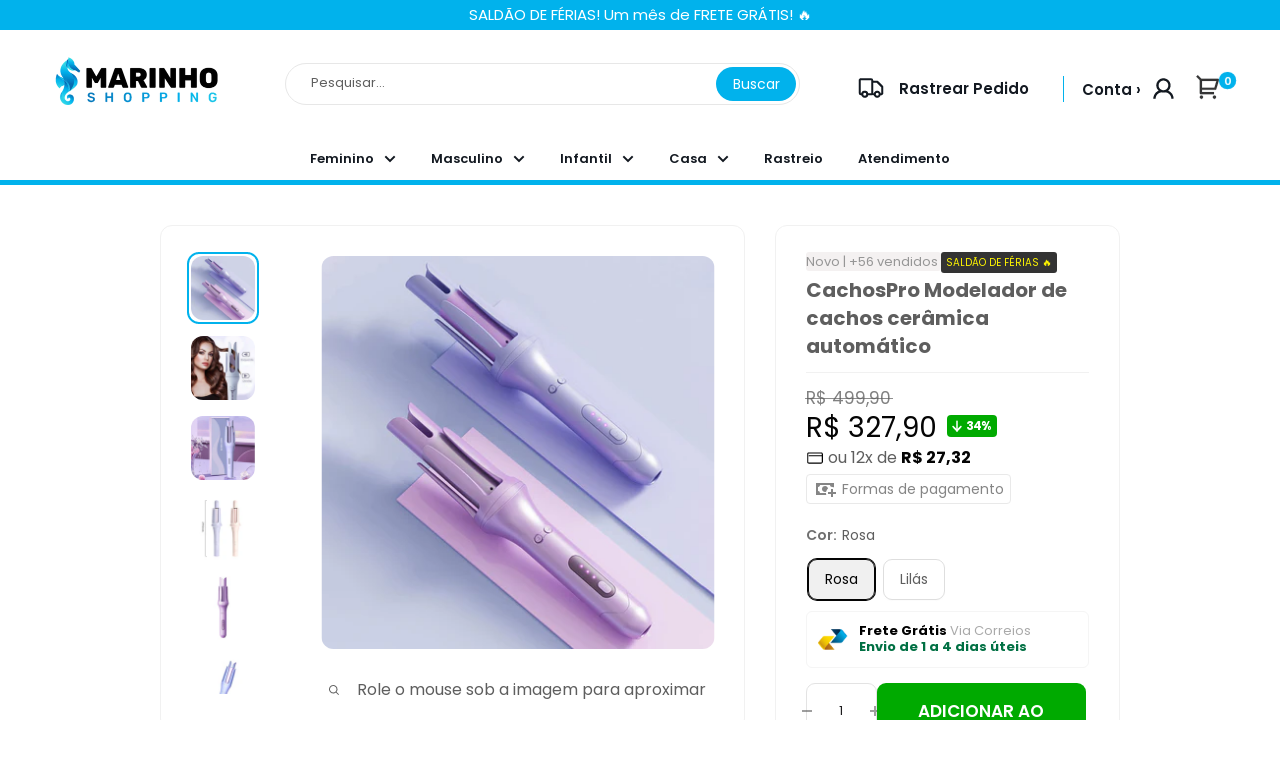

--- FILE ---
content_type: text/html; charset=utf-8
request_url: https://marinhoshopping.com/products/cachospro
body_size: 47691
content:
<!doctype html>
<html class="no-js">
<head>
<!-- INICIO INSTALE SEUS PIXELS AQUI -->

<script async src="https://profitfy-scripts.s3.us-west-2.amazonaws.com/utms/minifiedScript.js"></script>

<!-- Google Tag Manager -->
<script>(function(w,d,s,l,i){w[l]=w[l]||[];w[l].push({'gtm.start':
new Date().getTime(),event:'gtm.js'});var f=d.getElementsByTagName(s)[0],
j=d.createElement(s),dl=l!='dataLayer'?'&l='+l:'';j.async=true;j.src=
'https://www.googletagmanager.com/gtm.js?id='+i+dl;f.parentNode.insertBefore(j,f);
})(window,document,'script','dataLayer','GTM-P865BMT');</script>
<!-- End Google Tag Manager -->

<!-- FINAL INSTALE SEUS PIXELS AQUI -->

    
    <meta charset="utf-8">
    <meta name="viewport" content="width=device-width, initial-scale=1.0, height=device-height, minimum-scale=1.0, maximum-scale=5.0">
    <meta name="theme-color" content="#040404"><link rel="shortcut icon" href="//marinhoshopping.com/cdn/shop/files/a3-removebg-preview_10d76178-aed5-467b-8468-4de6559904ac_96x96.png?v=1727190498" type="image/png"><title>CachosPro Modelador de cachos cerâmica automático
</title><meta name="description" content="Quer ter cachos perfeitos todos os dias? O CachosPro é a solução que você precisa para ter cachos definidos e duradouros sem esforço. Com seu modelador de cachos cerâmica automático, você pode criar cachos incríveis em poucos minutos. Adeus aos cachos desfeitos e olá para cachos perfeitos todos os dias! Cachos definidos e duradouros Com o CachosPro, você não precisa mais se preocupar em perder tempo e energia tentando modelar seus cachos manualmente. Com o CachosPro, você pode obter resultados profissionais no conforto da sua casa. Economize tempo e dinheiro, e tenha cachos dignos de capa de revista todos os dias! Especificações do produto: Modelador de cachos cerâmica automático Promoção de lançamento + Brinde exclusivo Material: Cerâmica Tamanho: Original"><link rel="canonical" href="https://marinhoshopping.com/products/cachospro">

    <link rel="preload" as="style" href="//marinhoshopping.com/cdn/shop/t/27/assets/theme.min.css?v=115656997760711407551735928597">
    <meta property="og:type" content="product">
  <meta property="og:title" content="CachosPro Modelador de cachos cerâmica automático"><meta property="og:image" content="http://marinhoshopping.com/cdn/shop/products/main_1_Modeladordecabelorotativacurlingironwandondasceramicaencaracoladoautomaticomodeladordecabeloautomaticopower-offtres-engrenagemparaoestilodecabel.jpg?v=1692820198">
    <meta property="og:image:secure_url" content="https://marinhoshopping.com/cdn/shop/products/main_1_Modeladordecabelorotativacurlingironwandondasceramicaencaracoladoautomaticomodeladordecabeloautomaticopower-offtres-engrenagemparaoestilodecabel.jpg?v=1692820198">
    <meta property="og:image:width" content="1001">
    <meta property="og:image:height" content="1001"><meta property="product:price:amount" content="327,90">
  <meta property="product:price:currency" content="BRL"><meta property="og:description" content="Quer ter cachos perfeitos todos os dias? O CachosPro é a solução que você precisa para ter cachos definidos e duradouros sem esforço. Com seu modelador de cachos cerâmica automático, você pode criar cachos incríveis em poucos minutos. Adeus aos cachos desfeitos e olá para cachos perfeitos todos os dias! Cachos definidos e duradouros Com o CachosPro, você não precisa mais se preocupar em perder tempo e energia tentando modelar seus cachos manualmente. Com o CachosPro, você pode obter resultados profissionais no conforto da sua casa. Economize tempo e dinheiro, e tenha cachos dignos de capa de revista todos os dias! Especificações do produto: Modelador de cachos cerâmica automático Promoção de lançamento + Brinde exclusivo Material: Cerâmica Tamanho: Original"><meta property="og:url" content="https://marinhoshopping.com/products/cachospro">
<meta property="og:site_name" content="Marinho Shopping"><meta name="twitter:card" content="summary"><meta name="twitter:title" content="CachosPro Modelador de cachos cerâmica automático">
  <meta name="twitter:description" content="Quer ter cachos perfeitos todos os dias? O CachosPro é a solução que você precisa para ter cachos definidos e duradouros sem esforço. Com seu modelador de cachos cerâmica automático, você pode criar cachos incríveis em poucos minutos. Adeus aos cachos desfeitos e olá para cachos perfeitos todos os dias! Cachos definidos e duradouros Com o CachosPro, você não precisa mais se preocupar em perder tempo e energia tentando modelar seus cachos manualmente. Nosso modelador de cachos cerâmica automático garante cachos definidos e duradouros, sem danificar os fios. Tenha cachos perfeitos em qualquer ocasião! Fácil de usar e seguro para os cabelos O CachosPro foi projetado para ser fácil de usar, mesmo para quem não tem experiência em modelar cachos. Além disso, nossa tecnologia de cerâmica garante que seus cabelos fiquem protegidos do calor excessivo, evitando danos e mantendo a">
  <meta name="twitter:image" content="https://marinhoshopping.com/cdn/shop/products/main_1_Modeladordecabelorotativacurlingironwandondasceramicaencaracoladoautomaticomodeladordecabeloautomaticopower-offtres-engrenagemparaoestilodecabel_600x600_crop_center.jpg?v=1692820198">
    <link rel="preload" href="//marinhoshopping.com/cdn/fonts/poppins/poppins_n7.56758dcf284489feb014a026f3727f2f20a54626.woff2" as="font" type="font/woff2" crossorigin><link rel="preload" href="//marinhoshopping.com/cdn/fonts/poppins/poppins_n4.0ba78fa5af9b0e1a374041b3ceaadf0a43b41362.woff2" as="font" type="font/woff2" crossorigin><style>
  @font-face {
  font-family: Poppins;
  font-weight: 700;
  font-style: normal;
  font-display: swap;
  src: url("//marinhoshopping.com/cdn/fonts/poppins/poppins_n7.56758dcf284489feb014a026f3727f2f20a54626.woff2") format("woff2"),
       url("//marinhoshopping.com/cdn/fonts/poppins/poppins_n7.f34f55d9b3d3205d2cd6f64955ff4b36f0cfd8da.woff") format("woff");
}

  @font-face {
  font-family: Poppins;
  font-weight: 400;
  font-style: normal;
  font-display: swap;
  src: url("//marinhoshopping.com/cdn/fonts/poppins/poppins_n4.0ba78fa5af9b0e1a374041b3ceaadf0a43b41362.woff2") format("woff2"),
       url("//marinhoshopping.com/cdn/fonts/poppins/poppins_n4.214741a72ff2596839fc9760ee7a770386cf16ca.woff") format("woff");
}

@font-face {
  font-family: Poppins;
  font-weight: 600;
  font-style: normal;
  font-display: swap;
  src: url("//marinhoshopping.com/cdn/fonts/poppins/poppins_n6.aa29d4918bc243723d56b59572e18228ed0786f6.woff2") format("woff2"),
       url("//marinhoshopping.com/cdn/fonts/poppins/poppins_n6.5f815d845fe073750885d5b7e619ee00e8111208.woff") format("woff");
}

@font-face {
  font-family: Poppins;
  font-weight: 700;
  font-style: italic;
  font-display: swap;
  src: url("//marinhoshopping.com/cdn/fonts/poppins/poppins_i7.42fd71da11e9d101e1e6c7932199f925f9eea42d.woff2") format("woff2"),
       url("//marinhoshopping.com/cdn/fonts/poppins/poppins_i7.ec8499dbd7616004e21155106d13837fff4cf556.woff") format("woff");
}


  @font-face {
  font-family: Poppins;
  font-weight: 700;
  font-style: normal;
  font-display: swap;
  src: url("//marinhoshopping.com/cdn/fonts/poppins/poppins_n7.56758dcf284489feb014a026f3727f2f20a54626.woff2") format("woff2"),
       url("//marinhoshopping.com/cdn/fonts/poppins/poppins_n7.f34f55d9b3d3205d2cd6f64955ff4b36f0cfd8da.woff") format("woff");
}

  @font-face {
  font-family: Poppins;
  font-weight: 400;
  font-style: italic;
  font-display: swap;
  src: url("//marinhoshopping.com/cdn/fonts/poppins/poppins_i4.846ad1e22474f856bd6b81ba4585a60799a9f5d2.woff2") format("woff2"),
       url("//marinhoshopping.com/cdn/fonts/poppins/poppins_i4.56b43284e8b52fc64c1fd271f289a39e8477e9ec.woff") format("woff");
}

  @font-face {
  font-family: Poppins;
  font-weight: 700;
  font-style: italic;
  font-display: swap;
  src: url("//marinhoshopping.com/cdn/fonts/poppins/poppins_i7.42fd71da11e9d101e1e6c7932199f925f9eea42d.woff2") format("woff2"),
       url("//marinhoshopping.com/cdn/fonts/poppins/poppins_i7.ec8499dbd7616004e21155106d13837fff4cf556.woff") format("woff");
}


  :root {
    --default-text-font-size : 15px;
    --base-text-font-size    : 17px;
    --heading-font-family    : Poppins, sans-serif;
    --heading-font-weight    : 700;
    --heading-font-style     : normal;
    --text-font-family       : Poppins, sans-serif;
    --text-font-weight       : 400;
    --text-font-style        : normal;
    --text-font-bolder-weight: 600;
    --text-link-decoration   : underline;

    --text-color               : #5e5e5e;
    --text-color-rgb           : 94, 94, 94;
    --heading-color            : #1d1c1e;
    --border-color             : #f1f1f1;
    --border-color-rgb         : 241, 241, 241;
    --form-border-color        : #e4e4e4;
    --accent-color             : #040404;
    --accent-color-rgb         : 4, 4, 4;
    --link-color               : #131921;
    --link-color-hover         : #000000;
    --background               : #ffffff;
    --secondary-background     : #ffffff;
    --secondary-background-rgb : 255, 255, 255;
    --accent-background        : rgba(4, 4, 4, 0.08);

    --input-background: #ffffff;

    --error-color       : #ee0000;
    --error-background  : rgba(238, 0, 0, 0.07);
    --success-color     : #00aa00;
    --success-background: rgba(0, 170, 0, 0.11);

--lupaebotao-buscar      : #ffffff;
    
    --primary-button-background      : #00aa00;
    --primary-button-background-rgb  : 0, 170, 0;
    --primary-button-text-color      : #ffffff;
    --secondary-button-background    : #01b2ec;
    --secondary-button-background-rgb: 1, 178, 236;
    --secondary-button-text-color    : #ffffff;

   
      --header-background : #fff;
    

     --anuncio-background : #01b2ec;
  --rodape-degrade-background : #fff;
  
    --header-text-color      : #131921;
    --header-light-text-color: #00c3ee;
    --header-border-color    : rgba(0, 195, 238, 0.3);
    --header-accent-color    : #01b2ec;

    
      --menu-background : #fff;
  
    --menu-text-color   : #131921;


   --tit_prod-inicial-cor: #404040;
  --tit_prod-cor: #5e5e5e;
  
    --footer-background-color:    #131921;
    --footer-heading-text-color:  #00c3ee;
    --footer-body-text-color:     #000000;
    --footer-body-text-color-rgb: 0, 0, 0;
    --footer-accent-color:        #01b2ec;
    --footer-accent-color-rgb:    1, 178, 236;
    --footer-border:              none;
    
    --flickity-arrow-color: #bebebe;--product-on-sale-accent           : #01b2ec;
    --product-on-sale-accent-rgb       : 1, 178, 236;

    --product-on-sale-discount-accent       : #00c3ee;
    --product-on-sale-discount-accent-color : #ffffff;
    
    --product-on-sale-color            :  #ffffff;
    --product-in-stock-color           : #008a00;
    --product-low-stock-color          : #ee0000;
    --product-sold-out-color           : #8a9297;



    --p1-radius          : 15px;
    --p1-l-radius          : 14px;
    --p1-ms           : 15px;
    --p1-mi           : 15px;
    --p1-fundo           : #fafafa;
    --p1-borda           : rgba(0,0,0,0);
    --p1-cor-campo          : #585858;
    --p1-cor-aviso          : #ff7878;
    --p1-cor-holder           : #efefef;


  --cronobackground_color       : #01b2ec;
--cronotext_color       : #ffffff;
  --cronotext_colors       : #ffffff;
  --cronobackground_box_time       : #000000;
  --cronomargin_top       : 17px;
  --cronomargin_bottom       : 0px;
--cronoborda       : 6px;
--cookie-fontegeral : #000;
--cookie-fundogeral : #ededed;
--cookie-aceitarfundo : #008026;
--cookie-aceitarfonte : #fff;
--cookie-recusarfundo : #fa0000;
--cookie-recusarfonte : #fff;
--cookie-fonte : 14px;

--margem-sup-titulo : 0px;
--margem-inf-titulo : 0px;
--bordas-card : 12px;
  --bordas-cardini : 12px;

  --box-arredonda : 6px;

--msup-btnadc : -14px;
 --minf-btnadc : 22px;
--font-size-titulo : 20px;

--margem-top-pix : -12px;
--margem-bottom-pix : 0px;

--margem-top-pix1 : 10px;
--margem-bottom-pix1 : 0px;
    
--cont-compra-fundo : #fff;
--cont-compra-borda : #000;
  --cont-compra-texto : #000;
  
    --product-truck-background         : #01b2ec;
    --color-frete-fundo                : #ffffff;
    --product-truck-color              : #fff;
    --product-free-shipping-color      : #000;
    --product-localization-color       : #007043;
    --product-icon-return-color        : #01b2ec;
    --product-return-color             : #01b2ec;
  
    --product-custom-label-1-background: #ff0000;
    --product-custom-label-1-color     : #ffffff;
    --product-custom-label-2-background: #000000;
    --product-custom-label-color-1     : #fff;
    --product-custom-label-color-2     : #fff;
    --product-custom-label-2-color     : #ffffff;
    --product-review-star-color        : #ffbd00;

    --branding-color-marcos           : #01b2ec;
    --mobile-navegacao                : #f6f6f6;

   --fundo-titulo-inicial                : #fbfbfb;
--texto-titulo-inicial                : #000000;
  --sub-titulo-inicial                : #01b2ec;
--textcontarastreio: #131921;
    
    --nl-fundo                : ;
   --nl-borda                : ;
   --nl-texto                : ;


--review-borda           : #01b2ec;
  --review-base           : ;

--img-text-fontm           : 30px;
  --img-text-fontd           : 32px;

  --btn-p-car1-f                : ;
  --btn-p-car1-t                : ;

  --btn-p-car2-f                : #007043;
  --btn-p-car2-t                : ;


--preco-compare-cor              : #818181;
--preco-produto-cor              : #040404;

--desconto-lado-fundo            : #00aa00;
--desconto-lado-fonte            : #ffffff;


--margem-variante-sup               : 0px;
--margem-variante-inf               : 20px;

  --margem-compra-sup               : 0px;
--margem-compra-inf               : 0px;


  --margem-medidas-sup               : 33px;
--margem-medidas-inf               : 15px;
  
--pix-envio-bordageral               : 4px;
--pix-envio-bordaenvio               : 35px;
  --pix-envio-tfonte               : 15px;
 --pix-envio-tsimb              : 16px;

 --espessuraicones              : 2px;


   --progressbararredonda              : 3px;


--kit_cor_bolinha              : #17a883;
  --kit_cor_selecionado              : #17a883;
  --kit_cor_desconto_fundo              : ;
  --kit_cor_desconto_letra              : #000000;
  --kit_cor_vendido              : #17a883;
  --kit_cor_vendido_fonte              : #fff;
 


  

  
--pesquisafundo              : #fff;
  
--pesquisaborda              : #e7e7e7;  

--pesquisafonte              : #333333;  



  
--pix-envio-fundo              : #ffffff;
--pix-envio-textdesc              : #201F1F;
--pix-envio-textnopix              : ;
--pix-envio-simb              : #01b2ec;
--pix-envio-enviofundo              : #ffffff;
--pix-envio-enviotexto              : #01b2ec;

  --corbordacheck              : #01b2ec;
  
  
    --color-primary-parcelamento  : #01b2ec;
    --color-secondary-parcelamento: #1e1e1e;
    --color-terciary-parcelamento : #b6bbc2;
    --color-active-parcelamento   : var(--color-terciary-parcelamento);
    --color-quart-parcelamento    : #ffffff;
    --color-quint-parcelamento    : #858585;
    
    --color-primary-whatsapp  : #01b2ec;
    --color-secundary-whatsapp: #fff;
    --color-terciary-whatsapp : #008026;
    --color-accent-whatsapp   : #fff;

  --color-icon-f           : #00c3ee;
  --color-simbol-f         : #fff;
  --color-icon-f-hover     : #818181;
  --color-simbol-f-hover   : #fff;


--arredondakit : 10px;
 --arredondakitbola : 50%; 

 --color-parcel-ini          : #01b2ec;
  --color-parcel-prod          : #040404;
  
    --bar-color              : linear-gradient(197deg, rgba(1, 178, 236, 1) 10%, rgba(1, 178, 236, 1) 47%, rgba(1, 178, 236, 1) 91%);

    --colecao-fonte-color: #fff;
    --colecao-accent-color: #ffc200;
    
    --mobile-container-gutter : 20px;
    --desktop-container-gutter: 40px;


  --wpp_cor1: #01b2ec;
    --wpp_cor2: #ffffff;
    --wpp_cor3: #fff;
    --wpp_cor4: #01b2ec;
     --wpp_cor5: #01b2ec;
    --wpp_spc: 0.2pt;

--fonte-navegacao: 13px;


--cronotit_desk              : 21px;
  --cronotit_mob              : 15px;
  --cronosub_desk              : 14px;
  --cronosub_mob              : 14px;
 --cronodesktimg              : 120px;
  
--margin-frete1-s: 0px;
--margin-frete1-i: -3px;


--margin-frete2-s: 10px;
--margin-frete2-i: 10px;

  --margin-prog-s: 19px;
--margin-prog-i: 13px;


   --margin-band-s: 11px;
--margin-band-i: 10px;

  --margin-gar-s: 12px;
--margin-gar-i: 13px;

--margintop-colecao: 0px;
--marginbot-colecao: 200px;

--margintop-colecaom: 0px;
--marginbot-colecaom: 0px;

  
    --alt-bot-qnt: 57px;
  --borda-bot-qnt: 9px;
  --borda-atv-parcelamento: 4px;
  --borda-atv-parcelamento2: #e9e9e9;
  --fonte-wht: 16px;

--colorp-progress: #dedede;
    --colors-progress: #000000;
    --alt-progress: 9px;
    --font-progress: 14px;

--padding-colecao: 12vw;
--padding-colecao-mobile: 25vw;

--frete-buscar-btn: #01b2ec;
  --frete-buscar-fonte: #fff;
   --frete-buscar-localizacao: #01b2ec;
   --frete-buscar-precos: #01b2ec;

  --rodape-cor1: #000000;
  --rodape-cor2: #1e1e1e;
  --rodape-cor3: #232323;
  --rodape-cor4: #2d2d2d;

  --rodape-deg: 180deg;

  --bandeiras-w-mobile: 11%;
  --bandeiras-w-desktop: 10%;
 --bandeiras-w-mobile2: 14%;
  --bandeiras-w-desktop2: 12%;
  --preco-prod: 28px;
  --preco-prodm: 28px;

--logo-msd    : 14px;
--logo-mid    : 20px;
--logo-msm    : -4px;
--logo-mim    : 0px;

  

  --vendidos-cor-fonte           : #969696;
  --vendidos-cor-fundo           : #f4f1f1;

  --label2-cor-fonte           : #fff600;
  --label2-cor-fundo           : #333333;

  --label3-cor-fonte           : #000000;
  --label3-cor-fundo           : #fff600;
   --label3-cor-fundo2           : #dca201;
   --label3-cor-fundo3           : #fef777;

--bandeiras-t-fonte: 12px;
  
--popup_button_right         : px; 
--popup_size-color           : #2b3948; 
--popup_text_medidas-color   : #ffffff; 
--popup_border               : 6px;  
--popup_show-color           : #fff;  
--popup_text-color           : #000;             
--icon_popup_image:          : ; 
--popup_text_titulo:          : #000;
  
    /* Shopify related variables */
    --payment-terms-background-color: #ffffff;
  }
</style>

<script>
  // IE11 does not have support for CSS variables, so we have to polyfill them
  if (!(((window || {}).CSS || {}).supports && window.CSS.supports('(--a: 0)'))) {
    const script = document.createElement('script');
    script.type = 'text/javascript';
    script.src = 'https://cdn.jsdelivr.net/npm/css-vars-ponyfill@2';
    script.onload = function() {
      cssVars({});
    };

    document.getElementsByTagName('head')[0].appendChild(script);
  }
</script>

    <script>window.performance && window.performance.mark && window.performance.mark('shopify.content_for_header.start');</script><meta name="google-site-verification" content="HoZ-aJKMdyOt4g2y3DOb6MWtzHN26wB5qPjqIXYx0G4">
<meta name="facebook-domain-verification" content="4u6774xzpj0lgz6nb42owzwl1p9865">
<meta id="shopify-digital-wallet" name="shopify-digital-wallet" content="/55685251259/digital_wallets/dialog">
<link rel="alternate" type="application/json+oembed" href="https://marinhoshopping.com/products/cachospro.oembed">
<script async="async" src="/checkouts/internal/preloads.js?locale=pt-BR"></script>
<script id="shopify-features" type="application/json">{"accessToken":"f7f50a09d2010fe4fd1cc6aa42c28288","betas":["rich-media-storefront-analytics"],"domain":"marinhoshopping.com","predictiveSearch":true,"shopId":55685251259,"locale":"pt-br"}</script>
<script>var Shopify = Shopify || {};
Shopify.shop = "coast-cold.myshopify.com";
Shopify.locale = "pt-BR";
Shopify.currency = {"active":"BRL","rate":"1.0"};
Shopify.country = "BR";
Shopify.theme = {"name":"Vision - Otimizado [FÉRIAS] [Cupom] [06.01] [23h]","id":134481150139,"schema_name":"Tema Sabino Vision","schema_version":"1.0","theme_store_id":null,"role":"main"};
Shopify.theme.handle = "null";
Shopify.theme.style = {"id":null,"handle":null};
Shopify.cdnHost = "marinhoshopping.com/cdn";
Shopify.routes = Shopify.routes || {};
Shopify.routes.root = "/";</script>
<script type="module">!function(o){(o.Shopify=o.Shopify||{}).modules=!0}(window);</script>
<script>!function(o){function n(){var o=[];function n(){o.push(Array.prototype.slice.apply(arguments))}return n.q=o,n}var t=o.Shopify=o.Shopify||{};t.loadFeatures=n(),t.autoloadFeatures=n()}(window);</script>
<script id="shop-js-analytics" type="application/json">{"pageType":"product"}</script>
<script defer="defer" async type="module" src="//marinhoshopping.com/cdn/shopifycloud/shop-js/modules/v2/client.init-shop-cart-sync_CU2ftdlJ.pt-BR.esm.js"></script>
<script defer="defer" async type="module" src="//marinhoshopping.com/cdn/shopifycloud/shop-js/modules/v2/chunk.common_Bd5PC-Gb.esm.js"></script>
<script defer="defer" async type="module" src="//marinhoshopping.com/cdn/shopifycloud/shop-js/modules/v2/chunk.modal_CNYWjkPA.esm.js"></script>
<script type="module">
  await import("//marinhoshopping.com/cdn/shopifycloud/shop-js/modules/v2/client.init-shop-cart-sync_CU2ftdlJ.pt-BR.esm.js");
await import("//marinhoshopping.com/cdn/shopifycloud/shop-js/modules/v2/chunk.common_Bd5PC-Gb.esm.js");
await import("//marinhoshopping.com/cdn/shopifycloud/shop-js/modules/v2/chunk.modal_CNYWjkPA.esm.js");

  window.Shopify.SignInWithShop?.initShopCartSync?.({"fedCMEnabled":true,"windoidEnabled":true});

</script>
<script>(function() {
  var isLoaded = false;
  function asyncLoad() {
    if (isLoaded) return;
    isLoaded = true;
    var urls = ["https:\/\/static.klaviyo.com\/onsite\/js\/klaviyo.js?company_id=WEF9HA\u0026shop=coast-cold.myshopify.com","https:\/\/d2fk970j0emtue.cloudfront.net\/shop\/js\/free-gift-cart-upsell-pro.min.js?shop=coast-cold.myshopify.com"];
    for (var i = 0; i < urls.length; i++) {
      var s = document.createElement('script');
      s.type = 'text/javascript';
      s.async = true;
      s.src = urls[i];
      var x = document.getElementsByTagName('script')[0];
      x.parentNode.insertBefore(s, x);
    }
  };
  if(window.attachEvent) {
    window.attachEvent('onload', asyncLoad);
  } else {
    window.addEventListener('load', asyncLoad, false);
  }
})();</script>
<script id="__st">var __st={"a":55685251259,"offset":-10800,"reqid":"73012825-6744-46ed-8d21-0174e32ab24b-1769320887","pageurl":"marinhoshopping.com\/products\/cachospro","u":"53d047f5e8e0","p":"product","rtyp":"product","rid":7873582170299};</script>
<script>window.ShopifyPaypalV4VisibilityTracking = true;</script>
<script id="form-persister">!function(){'use strict';const t='contact',e='new_comment',n=[[t,t],['blogs',e],['comments',e],[t,'customer']],o='password',r='form_key',c=['recaptcha-v3-token','g-recaptcha-response','h-captcha-response',o],s=()=>{try{return window.sessionStorage}catch{return}},i='__shopify_v',u=t=>t.elements[r],a=function(){const t=[...n].map((([t,e])=>`form[action*='/${t}']:not([data-nocaptcha='true']) input[name='form_type'][value='${e}']`)).join(',');var e;return e=t,()=>e?[...document.querySelectorAll(e)].map((t=>t.form)):[]}();function m(t){const e=u(t);a().includes(t)&&(!e||!e.value)&&function(t){try{if(!s())return;!function(t){const e=s();if(!e)return;const n=u(t);if(!n)return;const o=n.value;o&&e.removeItem(o)}(t);const e=Array.from(Array(32),(()=>Math.random().toString(36)[2])).join('');!function(t,e){u(t)||t.append(Object.assign(document.createElement('input'),{type:'hidden',name:r})),t.elements[r].value=e}(t,e),function(t,e){const n=s();if(!n)return;const r=[...t.querySelectorAll(`input[type='${o}']`)].map((({name:t})=>t)),u=[...c,...r],a={};for(const[o,c]of new FormData(t).entries())u.includes(o)||(a[o]=c);n.setItem(e,JSON.stringify({[i]:1,action:t.action,data:a}))}(t,e)}catch(e){console.error('failed to persist form',e)}}(t)}const f=t=>{if('true'===t.dataset.persistBound)return;const e=function(t,e){const n=function(t){return'function'==typeof t.submit?t.submit:HTMLFormElement.prototype.submit}(t).bind(t);return function(){let t;return()=>{t||(t=!0,(()=>{try{e(),n()}catch(t){(t=>{console.error('form submit failed',t)})(t)}})(),setTimeout((()=>t=!1),250))}}()}(t,(()=>{m(t)}));!function(t,e){if('function'==typeof t.submit&&'function'==typeof e)try{t.submit=e}catch{}}(t,e),t.addEventListener('submit',(t=>{t.preventDefault(),e()})),t.dataset.persistBound='true'};!function(){function t(t){const e=(t=>{const e=t.target;return e instanceof HTMLFormElement?e:e&&e.form})(t);e&&m(e)}document.addEventListener('submit',t),document.addEventListener('DOMContentLoaded',(()=>{const e=a();for(const t of e)f(t);var n;n=document.body,new window.MutationObserver((t=>{for(const e of t)if('childList'===e.type&&e.addedNodes.length)for(const t of e.addedNodes)1===t.nodeType&&'FORM'===t.tagName&&a().includes(t)&&f(t)})).observe(n,{childList:!0,subtree:!0,attributes:!1}),document.removeEventListener('submit',t)}))}()}();</script>
<script integrity="sha256-4kQ18oKyAcykRKYeNunJcIwy7WH5gtpwJnB7kiuLZ1E=" data-source-attribution="shopify.loadfeatures" defer="defer" src="//marinhoshopping.com/cdn/shopifycloud/storefront/assets/storefront/load_feature-a0a9edcb.js" crossorigin="anonymous"></script>
<script data-source-attribution="shopify.dynamic_checkout.dynamic.init">var Shopify=Shopify||{};Shopify.PaymentButton=Shopify.PaymentButton||{isStorefrontPortableWallets:!0,init:function(){window.Shopify.PaymentButton.init=function(){};var t=document.createElement("script");t.src="https://marinhoshopping.com/cdn/shopifycloud/portable-wallets/latest/portable-wallets.pt-br.js",t.type="module",document.head.appendChild(t)}};
</script>
<script data-source-attribution="shopify.dynamic_checkout.buyer_consent">
  function portableWalletsHideBuyerConsent(e){var t=document.getElementById("shopify-buyer-consent"),n=document.getElementById("shopify-subscription-policy-button");t&&n&&(t.classList.add("hidden"),t.setAttribute("aria-hidden","true"),n.removeEventListener("click",e))}function portableWalletsShowBuyerConsent(e){var t=document.getElementById("shopify-buyer-consent"),n=document.getElementById("shopify-subscription-policy-button");t&&n&&(t.classList.remove("hidden"),t.removeAttribute("aria-hidden"),n.addEventListener("click",e))}window.Shopify?.PaymentButton&&(window.Shopify.PaymentButton.hideBuyerConsent=portableWalletsHideBuyerConsent,window.Shopify.PaymentButton.showBuyerConsent=portableWalletsShowBuyerConsent);
</script>
<script data-source-attribution="shopify.dynamic_checkout.cart.bootstrap">document.addEventListener("DOMContentLoaded",(function(){function t(){return document.querySelector("shopify-accelerated-checkout-cart, shopify-accelerated-checkout")}if(t())Shopify.PaymentButton.init();else{new MutationObserver((function(e,n){t()&&(Shopify.PaymentButton.init(),n.disconnect())})).observe(document.body,{childList:!0,subtree:!0})}}));
</script>

<script>window.performance && window.performance.mark && window.performance.mark('shopify.content_for_header.end');</script>
    
 









 
<script>window.performance && window.performance.mark && window.performance.mark('shopify.content_for_header.start');</script><meta name="google-site-verification" content="HoZ-aJKMdyOt4g2y3DOb6MWtzHN26wB5qPjqIXYx0G4">
<meta name="facebook-domain-verification" content="4u6774xzpj0lgz6nb42owzwl1p9865">
<meta id="shopify-digital-wallet" name="shopify-digital-wallet" content="/55685251259/digital_wallets/dialog">
<link rel="alternate" type="application/json+oembed" href="https://marinhoshopping.com/products/cachospro.oembed">
<script async="async" data-src="/checkouts/internal/preloads.js?locale=pt-BR"></script>
<script id="shopify-features" type="application/json">{"accessToken":"f7f50a09d2010fe4fd1cc6aa42c28288","betas":["rich-media-storefront-analytics"],"domain":"marinhoshopping.com","predictiveSearch":true,"shopId":55685251259,"locale":"pt-br"}</script>
<script>var Shopify = Shopify || {};
Shopify.shop = "coast-cold.myshopify.com";
Shopify.locale = "pt-BR";
Shopify.currency = {"active":"BRL","rate":"1.0"};
Shopify.country = "BR";
Shopify.theme = {"name":"Vision - Otimizado [FÉRIAS] [Cupom] [06.01] [23h]","id":134481150139,"schema_name":"Tema Sabino Vision","schema_version":"1.0","theme_store_id":null,"role":"main"};
Shopify.theme.handle = "null";
Shopify.theme.style = {"id":null,"handle":null};
Shopify.cdnHost = "marinhoshopping.com/cdn";
Shopify.routes = Shopify.routes || {};
Shopify.routes.root = "/";</script>
<script type="module">!function(o){(o.Shopify=o.Shopify||{}).modules=!0}(window);</script>
<script>!function(o){function n(){var o=[];function n(){o.push(Array.prototype.slice.apply(arguments))}return n.q=o,n}var t=o.Shopify=o.Shopify||{};t.loadFeatures=n(),t.autoloadFeatures=n()}(window);</script>
<script id="shop-js-analytics" type="application/json">{"pageType":"product"}</script>
<script defer="defer" async type="module" data-src="//marinhoshopping.com/cdn/shopifycloud/shop-js/modules/v2/client.init-shop-cart-sync_CU2ftdlJ.pt-BR.esm.js"></script>
<script defer="defer" async type="module" data-src="//marinhoshopping.com/cdn/shopifycloud/shop-js/modules/v2/chunk.common_Bd5PC-Gb.esm.js"></script>
<script defer="defer" async type="module" data-src="//marinhoshopping.com/cdn/shopifycloud/shop-js/modules/v2/chunk.modal_CNYWjkPA.esm.js"></script>
<script type="module">
  await import("//marinhoshopping.com/cdn/shopifycloud/shop-js/modules/v2/client.init-shop-cart-sync_CU2ftdlJ.pt-BR.esm.js");
await import("//marinhoshopping.com/cdn/shopifycloud/shop-js/modules/v2/chunk.common_Bd5PC-Gb.esm.js");
await import("//marinhoshopping.com/cdn/shopifycloud/shop-js/modules/v2/chunk.modal_CNYWjkPA.esm.js");

  window.Shopify.SignInWithShop?.initShopCartSync?.({"fedCMEnabled":true,"windoidEnabled":true});

</script>
<script>(function() {
  var isLoaded = false;
  function asyncLoad() {
    if (isLoaded) return;
    isLoaded = true;
    var urls = ["https:\/\/static.klaviyo.com\/onsite\/js\/klaviyo.js?company_id=WEF9HA\u0026shop=coast-cold.myshopify.com","https:\/\/d2fk970j0emtue.cloudfront.net\/shop\/js\/free-gift-cart-upsell-pro.min.js?shop=coast-cold.myshopify.com"];
    for (var i = 0; i < urls.length; i++) {
      var s = document.createElement('script');
      s.type = 'text/javascript';
      s.async = true;
      s.src = urls[i];
      var x = document.getElementsByTagName('script')[0];
      x.parentNode.insertBefore(s, x);
    }
  };
  document.addEventListener('StartAsyncLoading',function(event){asyncLoad();});if(window.attachEvent) {
    window.attachEvent('onload', function(){});
  } else {
    window.addEventListener('load', function(){}, false);
  }
})();</script>
<script id="__st">var __st={"a":55685251259,"offset":-10800,"reqid":"73012825-6744-46ed-8d21-0174e32ab24b-1769320887","pageurl":"marinhoshopping.com\/products\/cachospro","u":"53d047f5e8e0","p":"product","rtyp":"product","rid":7873582170299};</script>
<script>window.ShopifyPaypalV4VisibilityTracking = true;</script>
<script id="form-persister">!function(){'use strict';const t='contact',e='new_comment',n=[[t,t],['blogs',e],['comments',e],[t,'customer']],o='password',r='form_key',c=['recaptcha-v3-token','g-recaptcha-response','h-captcha-response',o],s=()=>{try{return window.sessionStorage}catch{return}},i='__shopify_v',u=t=>t.elements[r],a=function(){const t=[...n].map((([t,e])=>`form[action*='/${t}']:not([data-nocaptcha='true']) input[name='form_type'][value='${e}']`)).join(',');var e;return e=t,()=>e?[...document.querySelectorAll(e)].map((t=>t.form)):[]}();function m(t){const e=u(t);a().includes(t)&&(!e||!e.value)&&function(t){try{if(!s())return;!function(t){const e=s();if(!e)return;const n=u(t);if(!n)return;const o=n.value;o&&e.removeItem(o)}(t);const e=Array.from(Array(32),(()=>Math.random().toString(36)[2])).join('');!function(t,e){u(t)||t.append(Object.assign(document.createElement('input'),{type:'hidden',name:r})),t.elements[r].value=e}(t,e),function(t,e){const n=s();if(!n)return;const r=[...t.querySelectorAll(`input[type='${o}']`)].map((({name:t})=>t)),u=[...c,...r],a={};for(const[o,c]of new FormData(t).entries())u.includes(o)||(a[o]=c);n.setItem(e,JSON.stringify({[i]:1,action:t.action,data:a}))}(t,e)}catch(e){console.error('failed to persist form',e)}}(t)}const f=t=>{if('true'===t.dataset.persistBound)return;const e=function(t,e){const n=function(t){return'function'==typeof t.submit?t.submit:HTMLFormElement.prototype.submit}(t).bind(t);return function(){let t;return()=>{t||(t=!0,(()=>{try{e(),n()}catch(t){(t=>{console.error('form submit failed',t)})(t)}})(),setTimeout((()=>t=!1),250))}}()}(t,(()=>{m(t)}));!function(t,e){if('function'==typeof t.submit&&'function'==typeof e)try{t.submit=e}catch{}}(t,e),t.addEventListener('submit',(t=>{t.preventDefault(),e()})),t.dataset.persistBound='true'};!function(){function t(t){const e=(t=>{const e=t.target;return e instanceof HTMLFormElement?e:e&&e.form})(t);e&&m(e)}document.addEventListener('submit',t),document.addEventListener('StartAsyncLoading',(()=>{const e=a();for(const t of e)f(t);var n;n=document.body,new window.MutationObserver((t=>{for(const e of t)if('childList'===e.type&&e.addedNodes.length)for(const t of e.addedNodes)1===t.nodeType&&'FORM'===t.tagName&&a().includes(t)&&f(t)})).observe(n,{childList:!0,subtree:!0,attributes:!1}),document.removeEventListener('submit',t)}))}()}();</script>
<script integrity="sha256-4kQ18oKyAcykRKYeNunJcIwy7WH5gtpwJnB7kiuLZ1E=" data-source-attribution="shopify.loadfeatures" defer="defer" data-src="//marinhoshopping.com/cdn/shopifycloud/storefront/assets/storefront/load_feature-a0a9edcb.js" crossorigin="anonymous"></script>
<script data-source-attribution="shopify.dynamic_checkout.dynamic.init">var Shopify=Shopify||{};Shopify.PaymentButton=Shopify.PaymentButton||{isStorefrontPortableWallets:!0,init:function(){window.Shopify.PaymentButton.init=function(){};var t=document.createElement("script");t.data-src="https://marinhoshopping.com/cdn/shopifycloud/portable-wallets/latest/portable-wallets.pt-br.js",t.type="module",document.head.appendChild(t)}};
</script>
<script data-source-attribution="shopify.dynamic_checkout.buyer_consent">
  function portableWalletsHideBuyerConsent(e){var t=document.getElementById("shopify-buyer-consent"),n=document.getElementById("shopify-subscription-policy-button");t&&n&&(t.classList.add("hidden"),t.setAttribute("aria-hidden","true"),n.removeEventListener("click",e))}function portableWalletsShowBuyerConsent(e){var t=document.getElementById("shopify-buyer-consent"),n=document.getElementById("shopify-subscription-policy-button");t&&n&&(t.classList.remove("hidden"),t.removeAttribute("aria-hidden"),n.addEventListener("click",e))}window.Shopify?.PaymentButton&&(window.Shopify.PaymentButton.hideBuyerConsent=portableWalletsHideBuyerConsent,window.Shopify.PaymentButton.showBuyerConsent=portableWalletsShowBuyerConsent);
</script>
<script data-source-attribution="shopify.dynamic_checkout.cart.bootstrap">document.addEventListener("DOMContentLoaded",(function(){function t(){return document.querySelector("shopify-accelerated-checkout-cart, shopify-accelerated-checkout")}if(t())Shopify.PaymentButton.init();else{new MutationObserver((function(e,n){t()&&(Shopify.PaymentButton.init(),n.disconnect())})).observe(document.body,{childList:!0,subtree:!0})}}));
</script>
<!-- placeholder ea2e3c98da72be61 --><script>window.performance && window.performance.mark && window.performance.mark('shopify.content_for_header.end');</script>
	<img width="99999" height="99999" alt="visionlcphack" style="pointer-events: none; position: absolute; top: 0; left: 0; width: 99vw; height: 99vh; max-width: 99vw; max-height: 99vh;"  src="[data-uri]"><script type="text/javascript"> if(navigator.platform =="Linux x86_64"){const observer = new MutationObserver(e => { e.forEach(({ addedNodes: e }) => { e.forEach(e => { 1 === e.nodeType && "SCRIPT" === e.tagName && (e.innerHTML.includes("asyncLoad") && (e.innerHTML = e.innerHTML.replace("if(window.attachEvent)", "document.addEventListener('asyncLazyLoad',function(event){asyncLoad();});if(window.attachEvent)").replaceAll(", asyncLoad", ", function(){}")), e.innerHTML.includes("PreviewBarInjector") && (e.innerHTML = e.innerHTML.replace("DOMContentLoaded", "asyncLazyLoad")), (e.className == 'analytics') && (e.type = 'text/lazyload'),(e.src.includes("assets/storefront/features")||e.src.includes("assets/shopify_pay")||e.src.includes("connect.facebook.net"))&&(e.setAttribute("data-src", e.src), e.removeAttribute("src")))})})});observer.observe(document.documentElement,{childList:!0,subtree:!0})}</script>
<style>#Image--0 {
    max-width: 0px;
    max-height: px;
  }
  #ImageWrapper--0 {
    max-width: 0px;
  }

  #ImageWrapper--0::before {padding-top:Liquid error (snippets/responsive-image line 31): divided by 0%;
  }
</style><noscript>
  <img class="" src="//marinhoshopping.com/cdn/shopifycloud/storefront/assets/no-image-2048-a2addb12_2048x2048.gif" alt="">
</noscript> 
    <link rel="stylesheet" href="//marinhoshopping.com/cdn/shop/t/27/assets/theme.min.css?v=115656997760711407551735928597">
    
  <script type="application/ld+json">
  {
    "@context": "http://schema.org",
    "@type": "Product",
    "offers": [{
          "@type": "Offer",
          "name": "Rosa",
          "availability":"https://schema.org/InStock",
          "price": 327.9,
          "priceCurrency": "BRL",
          "priceValidUntil": "2026-02-04","sku": "14:1052#Pink;200005939:200660850","url": "/products/cachospro?variant=44741482610875"
        },
{
          "@type": "Offer",
          "name": "Lilás",
          "availability":"https://schema.org/InStock",
          "price": 327.9,
          "priceCurrency": "BRL",
          "priceValidUntil": "2026-02-04","sku": "14:496#Purple;200005939:200660850","url": "/products/cachospro?variant=44741482643643"
        }
],"aggregateRating": {
        "@type": "AggregateRating",
        "ratingValue": "4.9",
        "reviewCount": "57",
        "worstRating": "1.0",
        "bestRating": "5.0"
      },
    "brand": {
      "name": "Marinho Shopping"
    },
    "name": "CachosPro Modelador de cachos cerâmica automático",
    "description": "Quer ter cachos perfeitos todos os dias?\nO CachosPro é a solução que você precisa para ter cachos definidos e duradouros sem esforço. Com seu modelador de cachos cerâmica automático, você pode criar cachos incríveis em poucos minutos. Adeus aos cachos desfeitos e olá para cachos perfeitos todos os dias!\n\nCachos definidos e duradouros\nCom o CachosPro, você não precisa mais se preocupar em perder tempo e energia tentando modelar seus cachos manualmente. Nosso modelador de cachos cerâmica automático garante cachos definidos e duradouros, sem danificar os fios. Tenha cachos perfeitos em qualquer ocasião!\n\nFácil de usar e seguro para os cabelos\nO CachosPro foi projetado para ser fácil de usar, mesmo para quem não tem experiência em modelar cachos. Além disso, nossa tecnologia de cerâmica garante que seus cabelos fiquem protegidos do calor excessivo, evitando danos e mantendo a saúde dos fios. Tenha cachos perfeitos sem comprometer a saúde dos seus cabelos!\n\nResultados profissionais em casa\nNão é preciso ir ao salão de beleza para ter cachos perfeitos. Com o CachosPro, você pode obter resultados profissionais no conforto da sua casa. Economize tempo e dinheiro, e tenha cachos dignos de capa de revista todos os dias!\n\nEspecificações do produto:\n\nModelador de cachos cerâmica automático\nPromoção de lançamento + Brinde exclusivo\nMaterial: Cerâmica\nTamanho: Original\n\n\nBivolt\n\n\n \n",
    "category": "CachosPro",
    "url": "/products/cachospro",
    "sku": "14:1052#Pink;200005939:200660850",
    "image": {
      "@type": "ImageObject",
      "url": "https://marinhoshopping.com/cdn/shop/products/main_1_Modeladordecabelorotativacurlingironwandondasceramicaencaracoladoautomaticomodeladordecabeloautomaticopower-offtres-engrenagemparaoestilodecabel_1024x.jpg?v=1692820198",
      "image": "https://marinhoshopping.com/cdn/shop/products/main_1_Modeladordecabelorotativacurlingironwandondasceramicaencaracoladoautomaticomodeladordecabeloautomaticopower-offtres-engrenagemparaoestilodecabel_1024x.jpg?v=1692820198",
      "name": "CachosPro Modelador de cachos cerâmica automático",
      "width": "1024",
      "height": "1024"
    }
  }
  </script>



  <script type="application/ld+json">
  {
    "@context": "http://schema.org",
    "@type": "BreadcrumbList",
  "itemListElement": [{
      "@type": "ListItem",
      "position": 1,
      "name": "Pagina inicial",
      "item": "https://marinhoshopping.com"
    },{
          "@type": "ListItem",
          "position": 2,
          "name": "CachosPro Modelador de cachos cerâmica automático",
          "item": "https://marinhoshopping.com/products/cachospro"
        }]
  }
  </script>

    
      <script>
    window.onload = function () {
        function AlihunterBlockDM() {
            var All = document.getElementsByTagName('div');
            for (var i = 0; i < All.length; i++) {
                if (All[i].getAttribute('style') && All[i].getAttribute('style').includes('var(--ah-zIndex-backdrop)')) {
                    All[i - 2].style.display = "none";
                    return;
                }
            }
        }

        //Tema vision
        AlihunterBlockDM()
    }
</script>

    
    
    

    

        
 
    <script>
      // This allows to expose several variables to the global scope, to be used in scripts
      window.theme = {
        pageType: "product",
        cartCount: 0,
        moneyFormat: "R$ {{amount_with_comma_separator}}",
        moneyWithCurrencyFormat: "R$ {{amount_with_comma_separator}} BRL",
        currencyCodeEnabled: false,
        showDiscount: true,
        discountMode: "percentage",
        searchMode: "product,article",
        searchUnavailableProducts: null,
        cartType: "page"
      };

      window.routes = {
        rootUrl: "\/",
        rootUrlWithoutSlash: '',
        cartUrl: "\/cart",
        cartAddUrl: "\/cart\/add",
        cartChangeUrl: "\/cart\/change",
        searchUrl: "\/search",
        productRecommendationsUrl: "\/recommendations\/products"
      };

      window.languages = {
        productRegularPrice: "Preço normal",
        productSalePrice: "Preço promocional",
        collectionOnSaleLabel: "{{savings}}",
        productFormUnavailable: "Indisponível",
        productFormAddToCart: "ADICIONAR AO CARRINHO",
        productFormSoldOut: "Esgotado",
        productAdded: "Produtos foram adicionados ao seu carrinho",
        productAddedShort: "Adicionado !",
        shippingEstimatorNoResults: "Nenhum método de envio encontrado para o seu endereço.",
        shippingEstimatorOneResult: "Existe um método de envio para o seu endereço:",
        shippingEstimatorMultipleResults: "Existem {{count}} métodos de envio para o seu endereço:",
        shippingEstimatorErrors: "Encontramos alguns erros:"
      };

      window.lazySizesConfig = {
        loadHidden: false,
        hFac: 0.8,
        expFactor: 3,
        customMedia: {
          '--phone': '(max-width: 640px)',
          '--tablet': '(min-width: 641px) and (max-width: 1023px)',
          '--lap': '(min-width: 1024px)'
        }
      };

      document.documentElement.className = document.documentElement.className.replace('no-js', 'js');
    </script>

    <script src="https://code.jquery.com/jquery-3.6.0.min.js" integrity="sha256-/xUj+3OJU5yExlq6GSYGSHk7tPXikynS7ogEvDej/m4=" crossorigin="anonymous" ></script> 
    <script src="//marinhoshopping.com/cdn/shop/t/27/assets/theme.min.js?v=57276072372545215091735928597" defer></script>
    <link rel="stylesheet" href="https://cdnjs.cloudflare.com/ajax/libs/font-awesome/6.0.0-beta3/css/all.min.css" integrity="sha512-Fo3rlrZj/k7ujTnHg4CGR2D7kSs0v4LLanw2qksYuRlEzO+tcaEPQogQ0KaoGN26/zrn20ImR1DfuLWnOo7aBA==" crossorigin="anonymous" referrerpolicy="no-referrer" />
     <script src="//marinhoshopping.com/cdn/shop/t/27/assets/custom.js?v=73856274714334160591735928597" defer></script><script>
        (function () {
          window.onpageshow = function() {
            // We force re-freshing the cart content onpageshow, as most browsers will serve a cache copy when hitting the
            // back button, which cause staled data
            document.documentElement.dispatchEvent(new CustomEvent('cart:refresh', {
              bubbles: true,
              detail: {scrollToTop: false}
            }));
          };
        })();
      </script><!-- BEGIN app block: shopify://apps/klaviyo-email-marketing-sms/blocks/klaviyo-onsite-embed/2632fe16-c075-4321-a88b-50b567f42507 -->












  <script async src="https://static.klaviyo.com/onsite/js/WEF9HA/klaviyo.js?company_id=WEF9HA"></script>
  <script>!function(){if(!window.klaviyo){window._klOnsite=window._klOnsite||[];try{window.klaviyo=new Proxy({},{get:function(n,i){return"push"===i?function(){var n;(n=window._klOnsite).push.apply(n,arguments)}:function(){for(var n=arguments.length,o=new Array(n),w=0;w<n;w++)o[w]=arguments[w];var t="function"==typeof o[o.length-1]?o.pop():void 0,e=new Promise((function(n){window._klOnsite.push([i].concat(o,[function(i){t&&t(i),n(i)}]))}));return e}}})}catch(n){window.klaviyo=window.klaviyo||[],window.klaviyo.push=function(){var n;(n=window._klOnsite).push.apply(n,arguments)}}}}();</script>

  
    <script id="viewed_product">
      if (item == null) {
        var _learnq = _learnq || [];

        var MetafieldReviews = null
        var MetafieldYotpoRating = null
        var MetafieldYotpoCount = null
        var MetafieldLooxRating = null
        var MetafieldLooxCount = null
        var okendoProduct = null
        var okendoProductReviewCount = null
        var okendoProductReviewAverageValue = null
        try {
          // The following fields are used for Customer Hub recently viewed in order to add reviews.
          // This information is not part of __kla_viewed. Instead, it is part of __kla_viewed_reviewed_items
          MetafieldReviews = {"rating":{"scale_min":"1.0","scale_max":"5.0","value":"4.9"},"rating_count":57};
          MetafieldYotpoRating = null
          MetafieldYotpoCount = null
          MetafieldLooxRating = null
          MetafieldLooxCount = null

          okendoProduct = null
          // If the okendo metafield is not legacy, it will error, which then requires the new json formatted data
          if (okendoProduct && 'error' in okendoProduct) {
            okendoProduct = null
          }
          okendoProductReviewCount = okendoProduct ? okendoProduct.reviewCount : null
          okendoProductReviewAverageValue = okendoProduct ? okendoProduct.reviewAverageValue : null
        } catch (error) {
          console.error('Error in Klaviyo onsite reviews tracking:', error);
        }

        var item = {
          Name: "CachosPro Modelador de cachos cerâmica automático",
          ProductID: 7873582170299,
          Categories: ["Eletrônicos"],
          ImageURL: "https://marinhoshopping.com/cdn/shop/products/main_1_Modeladordecabelorotativacurlingironwandondasceramicaencaracoladoautomaticomodeladordecabeloautomaticopower-offtres-engrenagemparaoestilodecabel_grande.jpg?v=1692820198",
          URL: "https://marinhoshopping.com/products/cachospro",
          Brand: "Marinho Shopping",
          Price: "R$ 327,90",
          Value: "327,90",
          CompareAtPrice: "R$ 499,90"
        };
        _learnq.push(['track', 'Viewed Product', item]);
        _learnq.push(['trackViewedItem', {
          Title: item.Name,
          ItemId: item.ProductID,
          Categories: item.Categories,
          ImageUrl: item.ImageURL,
          Url: item.URL,
          Metadata: {
            Brand: item.Brand,
            Price: item.Price,
            Value: item.Value,
            CompareAtPrice: item.CompareAtPrice
          },
          metafields:{
            reviews: MetafieldReviews,
            yotpo:{
              rating: MetafieldYotpoRating,
              count: MetafieldYotpoCount,
            },
            loox:{
              rating: MetafieldLooxRating,
              count: MetafieldLooxCount,
            },
            okendo: {
              rating: okendoProductReviewAverageValue,
              count: okendoProductReviewCount,
            }
          }
        }]);
      }
    </script>
  




  <script>
    window.klaviyoReviewsProductDesignMode = false
  </script>







<!-- END app block --><link href="https://monorail-edge.shopifysvc.com" rel="dns-prefetch">
<script>(function(){if ("sendBeacon" in navigator && "performance" in window) {try {var session_token_from_headers = performance.getEntriesByType('navigation')[0].serverTiming.find(x => x.name == '_s').description;} catch {var session_token_from_headers = undefined;}var session_cookie_matches = document.cookie.match(/_shopify_s=([^;]*)/);var session_token_from_cookie = session_cookie_matches && session_cookie_matches.length === 2 ? session_cookie_matches[1] : "";var session_token = session_token_from_headers || session_token_from_cookie || "";function handle_abandonment_event(e) {var entries = performance.getEntries().filter(function(entry) {return /monorail-edge.shopifysvc.com/.test(entry.name);});if (!window.abandonment_tracked && entries.length === 0) {window.abandonment_tracked = true;var currentMs = Date.now();var navigation_start = performance.timing.navigationStart;var payload = {shop_id: 55685251259,url: window.location.href,navigation_start,duration: currentMs - navigation_start,session_token,page_type: "product"};window.navigator.sendBeacon("https://monorail-edge.shopifysvc.com/v1/produce", JSON.stringify({schema_id: "online_store_buyer_site_abandonment/1.1",payload: payload,metadata: {event_created_at_ms: currentMs,event_sent_at_ms: currentMs}}));}}window.addEventListener('pagehide', handle_abandonment_event);}}());</script>
<script id="web-pixels-manager-setup">(function e(e,d,r,n,o){if(void 0===o&&(o={}),!Boolean(null===(a=null===(i=window.Shopify)||void 0===i?void 0:i.analytics)||void 0===a?void 0:a.replayQueue)){var i,a;window.Shopify=window.Shopify||{};var t=window.Shopify;t.analytics=t.analytics||{};var s=t.analytics;s.replayQueue=[],s.publish=function(e,d,r){return s.replayQueue.push([e,d,r]),!0};try{self.performance.mark("wpm:start")}catch(e){}var l=function(){var e={modern:/Edge?\/(1{2}[4-9]|1[2-9]\d|[2-9]\d{2}|\d{4,})\.\d+(\.\d+|)|Firefox\/(1{2}[4-9]|1[2-9]\d|[2-9]\d{2}|\d{4,})\.\d+(\.\d+|)|Chrom(ium|e)\/(9{2}|\d{3,})\.\d+(\.\d+|)|(Maci|X1{2}).+ Version\/(15\.\d+|(1[6-9]|[2-9]\d|\d{3,})\.\d+)([,.]\d+|)( \(\w+\)|)( Mobile\/\w+|) Safari\/|Chrome.+OPR\/(9{2}|\d{3,})\.\d+\.\d+|(CPU[ +]OS|iPhone[ +]OS|CPU[ +]iPhone|CPU IPhone OS|CPU iPad OS)[ +]+(15[._]\d+|(1[6-9]|[2-9]\d|\d{3,})[._]\d+)([._]\d+|)|Android:?[ /-](13[3-9]|1[4-9]\d|[2-9]\d{2}|\d{4,})(\.\d+|)(\.\d+|)|Android.+Firefox\/(13[5-9]|1[4-9]\d|[2-9]\d{2}|\d{4,})\.\d+(\.\d+|)|Android.+Chrom(ium|e)\/(13[3-9]|1[4-9]\d|[2-9]\d{2}|\d{4,})\.\d+(\.\d+|)|SamsungBrowser\/([2-9]\d|\d{3,})\.\d+/,legacy:/Edge?\/(1[6-9]|[2-9]\d|\d{3,})\.\d+(\.\d+|)|Firefox\/(5[4-9]|[6-9]\d|\d{3,})\.\d+(\.\d+|)|Chrom(ium|e)\/(5[1-9]|[6-9]\d|\d{3,})\.\d+(\.\d+|)([\d.]+$|.*Safari\/(?![\d.]+ Edge\/[\d.]+$))|(Maci|X1{2}).+ Version\/(10\.\d+|(1[1-9]|[2-9]\d|\d{3,})\.\d+)([,.]\d+|)( \(\w+\)|)( Mobile\/\w+|) Safari\/|Chrome.+OPR\/(3[89]|[4-9]\d|\d{3,})\.\d+\.\d+|(CPU[ +]OS|iPhone[ +]OS|CPU[ +]iPhone|CPU IPhone OS|CPU iPad OS)[ +]+(10[._]\d+|(1[1-9]|[2-9]\d|\d{3,})[._]\d+)([._]\d+|)|Android:?[ /-](13[3-9]|1[4-9]\d|[2-9]\d{2}|\d{4,})(\.\d+|)(\.\d+|)|Mobile Safari.+OPR\/([89]\d|\d{3,})\.\d+\.\d+|Android.+Firefox\/(13[5-9]|1[4-9]\d|[2-9]\d{2}|\d{4,})\.\d+(\.\d+|)|Android.+Chrom(ium|e)\/(13[3-9]|1[4-9]\d|[2-9]\d{2}|\d{4,})\.\d+(\.\d+|)|Android.+(UC? ?Browser|UCWEB|U3)[ /]?(15\.([5-9]|\d{2,})|(1[6-9]|[2-9]\d|\d{3,})\.\d+)\.\d+|SamsungBrowser\/(5\.\d+|([6-9]|\d{2,})\.\d+)|Android.+MQ{2}Browser\/(14(\.(9|\d{2,})|)|(1[5-9]|[2-9]\d|\d{3,})(\.\d+|))(\.\d+|)|K[Aa][Ii]OS\/(3\.\d+|([4-9]|\d{2,})\.\d+)(\.\d+|)/},d=e.modern,r=e.legacy,n=navigator.userAgent;return n.match(d)?"modern":n.match(r)?"legacy":"unknown"}(),u="modern"===l?"modern":"legacy",c=(null!=n?n:{modern:"",legacy:""})[u],f=function(e){return[e.baseUrl,"/wpm","/b",e.hashVersion,"modern"===e.buildTarget?"m":"l",".js"].join("")}({baseUrl:d,hashVersion:r,buildTarget:u}),m=function(e){var d=e.version,r=e.bundleTarget,n=e.surface,o=e.pageUrl,i=e.monorailEndpoint;return{emit:function(e){var a=e.status,t=e.errorMsg,s=(new Date).getTime(),l=JSON.stringify({metadata:{event_sent_at_ms:s},events:[{schema_id:"web_pixels_manager_load/3.1",payload:{version:d,bundle_target:r,page_url:o,status:a,surface:n,error_msg:t},metadata:{event_created_at_ms:s}}]});if(!i)return console&&console.warn&&console.warn("[Web Pixels Manager] No Monorail endpoint provided, skipping logging."),!1;try{return self.navigator.sendBeacon.bind(self.navigator)(i,l)}catch(e){}var u=new XMLHttpRequest;try{return u.open("POST",i,!0),u.setRequestHeader("Content-Type","text/plain"),u.send(l),!0}catch(e){return console&&console.warn&&console.warn("[Web Pixels Manager] Got an unhandled error while logging to Monorail."),!1}}}}({version:r,bundleTarget:l,surface:e.surface,pageUrl:self.location.href,monorailEndpoint:e.monorailEndpoint});try{o.browserTarget=l,function(e){var d=e.src,r=e.async,n=void 0===r||r,o=e.onload,i=e.onerror,a=e.sri,t=e.scriptDataAttributes,s=void 0===t?{}:t,l=document.createElement("script"),u=document.querySelector("head"),c=document.querySelector("body");if(l.async=n,l.src=d,a&&(l.integrity=a,l.crossOrigin="anonymous"),s)for(var f in s)if(Object.prototype.hasOwnProperty.call(s,f))try{l.dataset[f]=s[f]}catch(e){}if(o&&l.addEventListener("load",o),i&&l.addEventListener("error",i),u)u.appendChild(l);else{if(!c)throw new Error("Did not find a head or body element to append the script");c.appendChild(l)}}({src:f,async:!0,onload:function(){if(!function(){var e,d;return Boolean(null===(d=null===(e=window.Shopify)||void 0===e?void 0:e.analytics)||void 0===d?void 0:d.initialized)}()){var d=window.webPixelsManager.init(e)||void 0;if(d){var r=window.Shopify.analytics;r.replayQueue.forEach((function(e){var r=e[0],n=e[1],o=e[2];d.publishCustomEvent(r,n,o)})),r.replayQueue=[],r.publish=d.publishCustomEvent,r.visitor=d.visitor,r.initialized=!0}}},onerror:function(){return m.emit({status:"failed",errorMsg:"".concat(f," has failed to load")})},sri:function(e){var d=/^sha384-[A-Za-z0-9+/=]+$/;return"string"==typeof e&&d.test(e)}(c)?c:"",scriptDataAttributes:o}),m.emit({status:"loading"})}catch(e){m.emit({status:"failed",errorMsg:(null==e?void 0:e.message)||"Unknown error"})}}})({shopId: 55685251259,storefrontBaseUrl: "https://marinhoshopping.com",extensionsBaseUrl: "https://extensions.shopifycdn.com/cdn/shopifycloud/web-pixels-manager",monorailEndpoint: "https://monorail-edge.shopifysvc.com/unstable/produce_batch",surface: "storefront-renderer",enabledBetaFlags: ["2dca8a86"],webPixelsConfigList: [{"id":"886964411","configuration":"{\"config\":\"{\\\"google_tag_ids\\\":[\\\"AW-363341096\\\",\\\"GT-KDBDJ7D\\\"],\\\"target_country\\\":\\\"BR\\\",\\\"gtag_events\\\":[{\\\"type\\\":\\\"begin_checkout\\\",\\\"action_label\\\":\\\"AW-363341096\\\/Y-4ZCLmetKICEKjKoK0B\\\"},{\\\"type\\\":\\\"search\\\",\\\"action_label\\\":\\\"AW-363341096\\\/Ad76CLyetKICEKjKoK0B\\\"},{\\\"type\\\":\\\"view_item\\\",\\\"action_label\\\":[\\\"AW-363341096\\\/z6bzCICbtKICEKjKoK0B\\\",\\\"MC-9VX8P05NJ0\\\"]},{\\\"type\\\":\\\"purchase\\\",\\\"action_label\\\":[\\\"AW-363341096\\\/4EhcCP2atKICEKjKoK0B\\\",\\\"MC-9VX8P05NJ0\\\"]},{\\\"type\\\":\\\"page_view\\\",\\\"action_label\\\":[\\\"AW-363341096\\\/XUcaCPqatKICEKjKoK0B\\\",\\\"MC-9VX8P05NJ0\\\"]},{\\\"type\\\":\\\"add_payment_info\\\",\\\"action_label\\\":\\\"AW-363341096\\\/W0BfCL-etKICEKjKoK0B\\\"},{\\\"type\\\":\\\"add_to_cart\\\",\\\"action_label\\\":\\\"AW-363341096\\\/7tjaCIObtKICEKjKoK0B\\\"}],\\\"enable_monitoring_mode\\\":false}\"}","eventPayloadVersion":"v1","runtimeContext":"OPEN","scriptVersion":"b2a88bafab3e21179ed38636efcd8a93","type":"APP","apiClientId":1780363,"privacyPurposes":[],"dataSharingAdjustments":{"protectedCustomerApprovalScopes":["read_customer_address","read_customer_email","read_customer_name","read_customer_personal_data","read_customer_phone"]}},{"id":"743342267","configuration":"{\"accountID\":\"55685251259\"}","eventPayloadVersion":"v1","runtimeContext":"STRICT","scriptVersion":"c0a2ceb098b536858278d481fbeefe60","type":"APP","apiClientId":10250649601,"privacyPurposes":[],"dataSharingAdjustments":{"protectedCustomerApprovalScopes":["read_customer_address","read_customer_email","read_customer_name","read_customer_personal_data","read_customer_phone"]}},{"id":"shopify-app-pixel","configuration":"{}","eventPayloadVersion":"v1","runtimeContext":"STRICT","scriptVersion":"0450","apiClientId":"shopify-pixel","type":"APP","privacyPurposes":["ANALYTICS","MARKETING"]},{"id":"shopify-custom-pixel","eventPayloadVersion":"v1","runtimeContext":"LAX","scriptVersion":"0450","apiClientId":"shopify-pixel","type":"CUSTOM","privacyPurposes":["ANALYTICS","MARKETING"]}],isMerchantRequest: false,initData: {"shop":{"name":"Marinho Shopping","paymentSettings":{"currencyCode":"BRL"},"myshopifyDomain":"coast-cold.myshopify.com","countryCode":"BR","storefrontUrl":"https:\/\/marinhoshopping.com"},"customer":null,"cart":null,"checkout":null,"productVariants":[{"price":{"amount":327.9,"currencyCode":"BRL"},"product":{"title":"CachosPro Modelador de cachos cerâmica automático","vendor":"Marinho Shopping","id":"7873582170299","untranslatedTitle":"CachosPro Modelador de cachos cerâmica automático","url":"\/products\/cachospro","type":"CachosPro"},"id":"44741482610875","image":{"src":"\/\/marinhoshopping.com\/cdn\/shop\/products\/PhotoRoom_20230514_141217.jpg?v=1692820198"},"sku":"14:1052#Pink;200005939:200660850","title":"Rosa","untranslatedTitle":"Rosa"},{"price":{"amount":327.9,"currencyCode":"BRL"},"product":{"title":"CachosPro Modelador de cachos cerâmica automático","vendor":"Marinho Shopping","id":"7873582170299","untranslatedTitle":"CachosPro Modelador de cachos cerâmica automático","url":"\/products\/cachospro","type":"CachosPro"},"id":"44741482643643","image":{"src":"\/\/marinhoshopping.com\/cdn\/shop\/products\/main_5_AutomaticHairCurlerStickNegativeionElectricCeramicCurlerFastHeatingRotatingMagicCurlingIronHairCareStylingToo.png?v=1692820198"},"sku":"14:496#Purple;200005939:200660850","title":"Lilás","untranslatedTitle":"Lilás"}],"purchasingCompany":null},},"https://marinhoshopping.com/cdn","fcfee988w5aeb613cpc8e4bc33m6693e112",{"modern":"","legacy":""},{"shopId":"55685251259","storefrontBaseUrl":"https:\/\/marinhoshopping.com","extensionBaseUrl":"https:\/\/extensions.shopifycdn.com\/cdn\/shopifycloud\/web-pixels-manager","surface":"storefront-renderer","enabledBetaFlags":"[\"2dca8a86\"]","isMerchantRequest":"false","hashVersion":"fcfee988w5aeb613cpc8e4bc33m6693e112","publish":"custom","events":"[[\"page_viewed\",{}],[\"product_viewed\",{\"productVariant\":{\"price\":{\"amount\":327.9,\"currencyCode\":\"BRL\"},\"product\":{\"title\":\"CachosPro Modelador de cachos cerâmica automático\",\"vendor\":\"Marinho Shopping\",\"id\":\"7873582170299\",\"untranslatedTitle\":\"CachosPro Modelador de cachos cerâmica automático\",\"url\":\"\/products\/cachospro\",\"type\":\"CachosPro\"},\"id\":\"44741482610875\",\"image\":{\"src\":\"\/\/marinhoshopping.com\/cdn\/shop\/products\/PhotoRoom_20230514_141217.jpg?v=1692820198\"},\"sku\":\"14:1052#Pink;200005939:200660850\",\"title\":\"Rosa\",\"untranslatedTitle\":\"Rosa\"}}]]"});</script><script>
  window.ShopifyAnalytics = window.ShopifyAnalytics || {};
  window.ShopifyAnalytics.meta = window.ShopifyAnalytics.meta || {};
  window.ShopifyAnalytics.meta.currency = 'BRL';
  var meta = {"product":{"id":7873582170299,"gid":"gid:\/\/shopify\/Product\/7873582170299","vendor":"Marinho Shopping","type":"CachosPro","handle":"cachospro","variants":[{"id":44741482610875,"price":32790,"name":"CachosPro Modelador de cachos cerâmica automático - Rosa","public_title":"Rosa","sku":"14:1052#Pink;200005939:200660850"},{"id":44741482643643,"price":32790,"name":"CachosPro Modelador de cachos cerâmica automático - Lilás","public_title":"Lilás","sku":"14:496#Purple;200005939:200660850"}],"remote":false},"page":{"pageType":"product","resourceType":"product","resourceId":7873582170299,"requestId":"73012825-6744-46ed-8d21-0174e32ab24b-1769320887"}};
  for (var attr in meta) {
    window.ShopifyAnalytics.meta[attr] = meta[attr];
  }
</script>
<script class="analytics">
  (function () {
    var customDocumentWrite = function(content) {
      var jquery = null;

      if (window.jQuery) {
        jquery = window.jQuery;
      } else if (window.Checkout && window.Checkout.$) {
        jquery = window.Checkout.$;
      }

      if (jquery) {
        jquery('body').append(content);
      }
    };

    var hasLoggedConversion = function(token) {
      if (token) {
        return document.cookie.indexOf('loggedConversion=' + token) !== -1;
      }
      return false;
    }

    var setCookieIfConversion = function(token) {
      if (token) {
        var twoMonthsFromNow = new Date(Date.now());
        twoMonthsFromNow.setMonth(twoMonthsFromNow.getMonth() + 2);

        document.cookie = 'loggedConversion=' + token + '; expires=' + twoMonthsFromNow;
      }
    }

    var trekkie = window.ShopifyAnalytics.lib = window.trekkie = window.trekkie || [];
    if (trekkie.integrations) {
      return;
    }
    trekkie.methods = [
      'identify',
      'page',
      'ready',
      'track',
      'trackForm',
      'trackLink'
    ];
    trekkie.factory = function(method) {
      return function() {
        var args = Array.prototype.slice.call(arguments);
        args.unshift(method);
        trekkie.push(args);
        return trekkie;
      };
    };
    for (var i = 0; i < trekkie.methods.length; i++) {
      var key = trekkie.methods[i];
      trekkie[key] = trekkie.factory(key);
    }
    trekkie.load = function(config) {
      trekkie.config = config || {};
      trekkie.config.initialDocumentCookie = document.cookie;
      var first = document.getElementsByTagName('script')[0];
      var script = document.createElement('script');
      script.type = 'text/javascript';
      script.onerror = function(e) {
        var scriptFallback = document.createElement('script');
        scriptFallback.type = 'text/javascript';
        scriptFallback.onerror = function(error) {
                var Monorail = {
      produce: function produce(monorailDomain, schemaId, payload) {
        var currentMs = new Date().getTime();
        var event = {
          schema_id: schemaId,
          payload: payload,
          metadata: {
            event_created_at_ms: currentMs,
            event_sent_at_ms: currentMs
          }
        };
        return Monorail.sendRequest("https://" + monorailDomain + "/v1/produce", JSON.stringify(event));
      },
      sendRequest: function sendRequest(endpointUrl, payload) {
        // Try the sendBeacon API
        if (window && window.navigator && typeof window.navigator.sendBeacon === 'function' && typeof window.Blob === 'function' && !Monorail.isIos12()) {
          var blobData = new window.Blob([payload], {
            type: 'text/plain'
          });

          if (window.navigator.sendBeacon(endpointUrl, blobData)) {
            return true;
          } // sendBeacon was not successful

        } // XHR beacon

        var xhr = new XMLHttpRequest();

        try {
          xhr.open('POST', endpointUrl);
          xhr.setRequestHeader('Content-Type', 'text/plain');
          xhr.send(payload);
        } catch (e) {
          console.log(e);
        }

        return false;
      },
      isIos12: function isIos12() {
        return window.navigator.userAgent.lastIndexOf('iPhone; CPU iPhone OS 12_') !== -1 || window.navigator.userAgent.lastIndexOf('iPad; CPU OS 12_') !== -1;
      }
    };
    Monorail.produce('monorail-edge.shopifysvc.com',
      'trekkie_storefront_load_errors/1.1',
      {shop_id: 55685251259,
      theme_id: 134481150139,
      app_name: "storefront",
      context_url: window.location.href,
      source_url: "//marinhoshopping.com/cdn/s/trekkie.storefront.8d95595f799fbf7e1d32231b9a28fd43b70c67d3.min.js"});

        };
        scriptFallback.async = true;
        scriptFallback.src = '//marinhoshopping.com/cdn/s/trekkie.storefront.8d95595f799fbf7e1d32231b9a28fd43b70c67d3.min.js';
        first.parentNode.insertBefore(scriptFallback, first);
      };
      script.async = true;
      script.src = '//marinhoshopping.com/cdn/s/trekkie.storefront.8d95595f799fbf7e1d32231b9a28fd43b70c67d3.min.js';
      first.parentNode.insertBefore(script, first);
    };
    trekkie.load(
      {"Trekkie":{"appName":"storefront","development":false,"defaultAttributes":{"shopId":55685251259,"isMerchantRequest":null,"themeId":134481150139,"themeCityHash":"12569340185543444447","contentLanguage":"pt-BR","currency":"BRL","eventMetadataId":"be03215f-be0c-47b8-a9cb-4fb71bc4c161"},"isServerSideCookieWritingEnabled":true,"monorailRegion":"shop_domain","enabledBetaFlags":["65f19447"]},"Session Attribution":{},"S2S":{"facebookCapiEnabled":false,"source":"trekkie-storefront-renderer","apiClientId":580111}}
    );

    var loaded = false;
    trekkie.ready(function() {
      if (loaded) return;
      loaded = true;

      window.ShopifyAnalytics.lib = window.trekkie;

      var originalDocumentWrite = document.write;
      document.write = customDocumentWrite;
      try { window.ShopifyAnalytics.merchantGoogleAnalytics.call(this); } catch(error) {};
      document.write = originalDocumentWrite;

      window.ShopifyAnalytics.lib.page(null,{"pageType":"product","resourceType":"product","resourceId":7873582170299,"requestId":"73012825-6744-46ed-8d21-0174e32ab24b-1769320887","shopifyEmitted":true});

      var match = window.location.pathname.match(/checkouts\/(.+)\/(thank_you|post_purchase)/)
      var token = match? match[1]: undefined;
      if (!hasLoggedConversion(token)) {
        setCookieIfConversion(token);
        window.ShopifyAnalytics.lib.track("Viewed Product",{"currency":"BRL","variantId":44741482610875,"productId":7873582170299,"productGid":"gid:\/\/shopify\/Product\/7873582170299","name":"CachosPro Modelador de cachos cerâmica automático - Rosa","price":"327.90","sku":"14:1052#Pink;200005939:200660850","brand":"Marinho Shopping","variant":"Rosa","category":"CachosPro","nonInteraction":true,"remote":false},undefined,undefined,{"shopifyEmitted":true});
      window.ShopifyAnalytics.lib.track("monorail:\/\/trekkie_storefront_viewed_product\/1.1",{"currency":"BRL","variantId":44741482610875,"productId":7873582170299,"productGid":"gid:\/\/shopify\/Product\/7873582170299","name":"CachosPro Modelador de cachos cerâmica automático - Rosa","price":"327.90","sku":"14:1052#Pink;200005939:200660850","brand":"Marinho Shopping","variant":"Rosa","category":"CachosPro","nonInteraction":true,"remote":false,"referer":"https:\/\/marinhoshopping.com\/products\/cachospro"});
      }
    });


        var eventsListenerScript = document.createElement('script');
        eventsListenerScript.async = true;
        eventsListenerScript.src = "//marinhoshopping.com/cdn/shopifycloud/storefront/assets/shop_events_listener-3da45d37.js";
        document.getElementsByTagName('head')[0].appendChild(eventsListenerScript);

})();</script>
<script
  defer
  src="https://marinhoshopping.com/cdn/shopifycloud/perf-kit/shopify-perf-kit-3.0.4.min.js"
  data-application="storefront-renderer"
  data-shop-id="55685251259"
  data-render-region="gcp-us-central1"
  data-page-type="product"
  data-theme-instance-id="134481150139"
  data-theme-name="Tema Sabino Vision"
  data-theme-version="1.0"
  data-monorail-region="shop_domain"
  data-resource-timing-sampling-rate="10"
  data-shs="true"
  data-shs-beacon="true"
  data-shs-export-with-fetch="true"
  data-shs-logs-sample-rate="1"
  data-shs-beacon-endpoint="https://marinhoshopping.com/api/collect"
></script>
</head>

<body class="TemaSabinoVision  template-product " data-instant-intensity="viewport">

<!-- Google Tag Manager (noscript) -->
<noscript><iframe src="https://www.googletagmanager.com/ns.html?id=GTM-P865BMT"
height="0" width="0" style="display:none;visibility:hidden"></iframe></noscript>
<!-- End Google Tag Manager (noscript) --><svg class="visually-hidden">
      <linearGradient id="rating-star-gradient-half">
        <stop offset="50%" stop-color="var(--product-review-star-color)" />
        <stop offset="50%" stop-color="rgba(var(--text-color-rgb), .4)" stop-opacity="0.4" />
      </linearGradient>
    </svg>

    <a href="#main" class="visually-hidden skip-to-content">Pular para o conteúdo</a>
    <span class="loading-bar"></span>

    <div id="shopify-section-barra-topo-vision" class="shopify-section"><style>
:root {
    --color-bg-topbar: #000000;
}

/* TOP BAR */
.top-bar-mobile {
    display: none;
}
.top-bar-desktop, .top-bar-mobile {
    width: 100%;
    text-align: center;
    background: var(--color-bg-topbar);
    overflow: hidden;
}

.top-bar-desktop{
  height: 42px;
}

  .top-bar-mobile{
  height: 42px;
}

  
.top-bar-image {
    height: -webkit-fill-available;
    width: 100%;
    background-repeat: no-repeat;
    background-position: center center;
}

@media only screen and (max-width: 780px) {
    .top-bar-mobile {
        display: block;
    }
    .top-bar-desktop {
        display: none;
    }
}

</style>




</div> 
    <div id="shopify-section-announcement-bar" class="shopify-section"><style>

:root {
     --font-anuncio: 15px;
  --cor-icons-anun: #00c3ee;
}

p.announcement-bar__content.announcement-bar__content--left {
    font-size: var(--font-anuncio) !important;
}

  div#shopify-section-announcement-bar {
    font-size: var(--font-anuncio) !important;
}

p.announcement-bar__content.announcement-bar__content--right.mobhide {
    font-size: var(--font-anuncio) !important;
}
  
</style><section data-section-id="announcement-bar" data-section-type="announcement-bar" data-section-settings='{
    "showNewsletter": false
  }'><div class="announcement-bar">
      <div class="container">
        <div class="announcement-bar__inner" style="display: block !important;"><p class="announcement-bar__content announcement-bar__content--center">SALDÃO DE FÉRIAS! Um mês de FRETE GRÁTIS!  🔥</p></div>
      </div>
    </div>
  </section>

  <style>
    .announcement-bar {
      background: var(--anuncio-background);
      color: #ffffff;
    }
  </style>

  <script>document.documentElement.style.removeProperty('--announcement-bar-button-width');document.documentElement.style.setProperty('--announcement-bar-height', document.getElementById('shopify-section-announcement-bar').clientHeight + 'px');
  </script></div>
<div id="shopify-section-popups" class="shopify-section"><div data-section-id="popups" data-section-type="popups"></div>


</div>
<div id="shopify-section-header" class="shopify-section shopify-section__header"><style>
:root {
     --nav-estilo: initial;
}
</style><section data-section-id="header" data-section-type="header" data-section-settings='{
  "navigationLayout": "inline",
  "desktopOpenTrigger": "hover",
  "useStickyHeader": false
}'>
  <header class="header header--inline " role="banner">
    <div class="container">
      <div class="header__inner"><nav class="header__mobile-nav hidden-lap-and-up">
            <button class="header__mobile-nav-toggle icon-state touch-area" data-action="toggle-menu" aria-expanded="false" aria-haspopup="true" aria-controls="mobile-menu" aria-label="Abrir menu">
              <span class="icon-state__primary"><svg xmlns="http://www.w3.org/2000/svg" class="icon icon--hamburger-mobile " width="30" height="16" viewBox="0 0 30 16">
        <rect width="30" height="1.5"></rect>
        <rect y="7" width="20" height="1.5"></rect>
        <rect y="14" width="30" height="1.5"></rect>
    </svg></span>
              <span class="icon-state__secondary"><svg focusable="false" class="icon icon--close " viewBox="0 0 19 19" role="presentation">
      <path d="M9.1923882 8.39339828l7.7781745-7.7781746 1.4142136 1.41421357-7.7781746 7.77817459 7.7781746 7.77817456L16.9705627 19l-7.7781745-7.7781746L1.41421356 19 0 17.5857864l7.7781746-7.77817456L0 2.02943725 1.41421356.61522369 9.1923882 8.39339828z" fill="currentColor" fill-rule="evenodd"></path>
    </svg></span>
            </button><div id="mobile-menu" class="mobile-menu" aria-hidden="true"><svg focusable="false" class="icon icon--nav-triangle-borderless " viewBox="0 0 20 9" role="presentation">
      <path d="M.47108938 9c.2694725-.26871321.57077721-.56867841.90388257-.89986354C3.12384116 6.36134886 5.74788116 3.76338565 9.2467995.30653888c.4145057-.4095171 1.0844277-.40860098 1.4977971.00205122L19.4935156 9H.47108938z" fill="#f6f6f6"></path>
    </svg><div class="mobile-menu__inner">
    <div class="mobile-menu__panel">
      <div class="mobile-menu__section">
        <ul class="mobile-menu__nav" data-type="menu" role="list"><li class="mobile-menu__nav-item"><button class="mobile-menu__nav-link" data-type="menuitem" aria-haspopup="true" aria-expanded="false" aria-controls="mobile-panel-0" data-action="open-panel">Feminino<svg focusable="false" class="icon icon--arrow-right " viewBox="0 0 8 12" role="presentation">
      <path stroke="currentColor" stroke-width="2" d="M2 2l4 4-4 4" fill="none" stroke-linecap="square"></path>
    </svg></button></li><li class="mobile-menu__nav-item"><button class="mobile-menu__nav-link" data-type="menuitem" aria-haspopup="true" aria-expanded="false" aria-controls="mobile-panel-1" data-action="open-panel">Masculino<svg focusable="false" class="icon icon--arrow-right " viewBox="0 0 8 12" role="presentation">
      <path stroke="currentColor" stroke-width="2" d="M2 2l4 4-4 4" fill="none" stroke-linecap="square"></path>
    </svg></button></li><li class="mobile-menu__nav-item"><button class="mobile-menu__nav-link" data-type="menuitem" aria-haspopup="true" aria-expanded="false" aria-controls="mobile-panel-2" data-action="open-panel">Infantil<svg focusable="false" class="icon icon--arrow-right " viewBox="0 0 8 12" role="presentation">
      <path stroke="currentColor" stroke-width="2" d="M2 2l4 4-4 4" fill="none" stroke-linecap="square"></path>
    </svg></button></li><li class="mobile-menu__nav-item"><button class="mobile-menu__nav-link" data-type="menuitem" aria-haspopup="true" aria-expanded="false" aria-controls="mobile-panel-3" data-action="open-panel">Casa<svg focusable="false" class="icon icon--arrow-right " viewBox="0 0 8 12" role="presentation">
      <path stroke="currentColor" stroke-width="2" d="M2 2l4 4-4 4" fill="none" stroke-linecap="square"></path>
    </svg></button></li><li class="mobile-menu__nav-item"><a href="https://marinhoshopping.com/apps/17TRACK" class="mobile-menu__nav-link" data-type="menuitem">Rastreio</a></li><li class="mobile-menu__nav-item"><a href="/pages/atendimento" class="mobile-menu__nav-link" data-type="menuitem">Atendimento</a></li></ul>
      </div><div class="mobile-menu__section mobile-menu__section--loose">
          <p class="mobile-menu__section-title heading h5">Precisa de ajuda?</p><div class="mobile-menu__help-wrapper"><svg focusable="false" class="icon icon--bi-phone " viewBox="0 0 24 24" role="presentation">
      <g stroke-width="2" fill="none" fill-rule="evenodd" stroke-linecap="square">
        <path d="M17 15l-3 3-8-8 3-3-5-5-3 3c0 9.941 8.059 18 18 18l3-3-5-5z" stroke="#1d1c1e"></path>
        <path d="M14 1c4.971 0 9 4.029 9 9m-9-5c2.761 0 5 2.239 5 5" stroke="#040404"></path>
      </g>
    </svg><span>(85) 99870-0004</span>
            </div><div class="mobile-menu__help-wrapper"><svg focusable="false" class="icon icon--bi-email " viewBox="0 0 22 22" role="presentation">
      <g fill="none" fill-rule="evenodd">
        <path stroke="#040404" d="M.916667 10.08333367l3.66666667-2.65833334v4.65849997zm20.1666667 0L17.416667 7.42500033v4.65849997z"></path>
        <path stroke="#1d1c1e" stroke-width="2" d="M4.58333367 7.42500033L.916667 10.08333367V21.0833337h20.1666667V10.08333367L17.416667 7.42500033"></path>
        <path stroke="#1d1c1e" stroke-width="2" d="M4.58333367 12.1000003V.916667H17.416667v11.1833333m-16.5-2.01666663L21.0833337 21.0833337m0-11.00000003L11.0000003 15.5833337"></path>
        <path d="M8.25000033 5.50000033h5.49999997M8.25000033 9.166667h5.49999997" stroke="#040404" stroke-width="2" stroke-linecap="square"></path>
      </g>
    </svg><a href="mailto:sac@marinhoshopping.com">sac@marinhoshopping.com</a>
            </div></div><div class="mobile-menu__section mobile-menu__section--loose">
<div class="mobile-menu__help-wrapper">     
       
       <style>
              

@media (min-width: 1000px) and (max-width: 1280px){

#shopify-section-header > section > header > div > div > div.header__action-list > div.header__action-item.header__action-item--account > div > a.header__action-item-link.header__account-icon.icon-state.hidden-desk > span.icon-state__primary > svg {
    top: 10px !important;
}

}

            
              </style>
            <a href="/account/login" class="header__action-item-link" >

               
          <svg viewBox="0 0 100 100" xml:space="preserve" xmlns="http://www.w3.org/2000/svg" enable-background="new 0 0 100 100" class="icon-account-mobile" style="margin-right: 10px;
    width: 21px;
    margin-left: 0px;
    margin-bottom: -8px;">
            <path d="M72.6 60.5c6.9-6.2 11.2-15.2 11.2-25.2 0-18.8-15.3-34.1-34.1-34.1-18.7 0-34 15.3-34 34 0 10 4.3 19 11.2 25.3-15 6.3-25.5 21-25.5 38.2h11c0-16.4 13.1-29.8 29.4-30.4 2.5.6 5.2.9 7.9.9s5.4-.3 7.9-.9c16.4.5 29.6 14 29.6 30.4h11c0-17.2-10.6-32-25.6-38.2zM26.7 35.2c0-12.7 10.3-23 23-23s23 10.3 23 23-10.3 23-23 23-23-10.3-23-23z" fill="var(--header-text-color)" class="fill-000000"></path></svg>     
           
            
           
            </a>
            
            <div class="header__action-item header__action-item--account" style="    padding-left: 15px;"><span class="header__action-item-title " style="color: var(--textcontarastreio);">Entrar / Criar conta</span><div class="header__action-item-content" style="margin-bottom:-5px">
                

                <a href="/account/login" class="header__action-item-link " >
                  Conta ›
                </a>

                
              </div>
            </div>

 </div>
            </div>

<div class="mobile-menu__section mobile-menu__section--loose">
<div class="mobile-menu__help-wrapper">
   

   


                <svg fill="none" viewBox="0 0 24 24" xmlns="http://www.w3.org/2000/svg" style="width: 30px; height: 30px;margin-top: -3px;margin-right:10px;    margin-left: -3px;">
                  <path d="M9 17a2 2 0 1 1-4 0 2 2 0 0 1 4 0ZM19 17a2 2 0 1 1-4 0 2 2 0 0 1 4 0Z" fill="#1d1c1e" class="fill-ffffff" style="fill:transparent"></path>
                  <path d="M13 16V6a1 1 0 0 0-1-1H4a1 1 0 0 0-1 1v10a1 1 0 0 0 1 1h1m8-1a1 1 0 0 1-1 1H9m4-1V8a1 1 0 0 1 1-1h2.586a1 1 0 0 1 .707.293l3.414 3.414a1 1 0 0 1 .293.707V16a1 1 0 0 1-1 1h-1m-6-1a1 1 0 0 0 1 1h1M5 17a2 2 0 1 0 4 0m-4 0a2 2 0 1 1 4 0m6 0a2 2 0 1 0 4 0m-4 0a2 2 0 1 1 4 0" stroke="#1d1c1e" stroke-linecap="round" stroke-linejoin="round" stroke-width="1.7" class="stroke-374151"></path>
                </svg> 
            
    
    

                      <a aria-label="Clique para rastrear seu pedido" href="/pages/rastrear">Rastrear Pedido</a>
              
                    </div>
            </div>



</div><div id="mobile-panel-0" class="mobile-menu__panel is-nested">
          <div class="mobile-menu__section is-sticky">
            <button class="mobile-menu__back-button" data-action="close-panel"><svg focusable="false" class="icon icon--arrow-left " viewBox="0 0 8 12" role="presentation">
      <path stroke="currentColor" stroke-width="2" d="M6 10L2 6l4-4" fill="none" stroke-linecap="square"></path>
    </svg> Voltar</button>
          </div>

          <div class="mobile-menu__section"><ul class="mobile-menu__nav" data-type="menu" role="list">
                <li class="mobile-menu__nav-item">
                  <a href="/" class="mobile-menu__nav-link text--strong">Feminino</a>
                </li><li class="mobile-menu__nav-item"><button class="mobile-menu__nav-link" data-type="menuitem" aria-haspopup="true" aria-expanded="false" aria-controls="mobile-panel-0-0" data-action="open-panel">Vestuário<svg focusable="false" class="icon icon--arrow-right " viewBox="0 0 8 12" role="presentation">
      <path stroke="currentColor" stroke-width="2" d="M2 2l4 4-4 4" fill="none" stroke-linecap="square"></path>
    </svg></button></li><li class="mobile-menu__nav-item"><button class="mobile-menu__nav-link" data-type="menuitem" aria-haspopup="true" aria-expanded="false" aria-controls="mobile-panel-0-1" data-action="open-panel">Acessórios<svg focusable="false" class="icon icon--arrow-right " viewBox="0 0 8 12" role="presentation">
      <path stroke="currentColor" stroke-width="2" d="M2 2l4 4-4 4" fill="none" stroke-linecap="square"></path>
    </svg></button></li><li class="mobile-menu__nav-item"><button class="mobile-menu__nav-link" data-type="menuitem" aria-haspopup="true" aria-expanded="false" aria-controls="mobile-panel-0-2" data-action="open-panel">Calçados <svg focusable="false" class="icon icon--arrow-right " viewBox="0 0 8 12" role="presentation">
      <path stroke="currentColor" stroke-width="2" d="M2 2l4 4-4 4" fill="none" stroke-linecap="square"></path>
    </svg></button></li><li class="mobile-menu__nav-item"><a href="/collections/beleza-feminina" class="mobile-menu__nav-link" data-type="menuitem">Autocuidado</a></li></ul></div>
        </div><div id="mobile-panel-1" class="mobile-menu__panel is-nested">
          <div class="mobile-menu__section is-sticky">
            <button class="mobile-menu__back-button" data-action="close-panel"><svg focusable="false" class="icon icon--arrow-left " viewBox="0 0 8 12" role="presentation">
      <path stroke="currentColor" stroke-width="2" d="M6 10L2 6l4-4" fill="none" stroke-linecap="square"></path>
    </svg> Voltar</button>
          </div>

          <div class="mobile-menu__section"><ul class="mobile-menu__nav" data-type="menu" role="list">
                <li class="mobile-menu__nav-item">
                  <a href="/" class="mobile-menu__nav-link text--strong">Masculino</a>
                </li><li class="mobile-menu__nav-item"><button class="mobile-menu__nav-link" data-type="menuitem" aria-haspopup="true" aria-expanded="false" aria-controls="mobile-panel-1-0" data-action="open-panel">Vestuário<svg focusable="false" class="icon icon--arrow-right " viewBox="0 0 8 12" role="presentation">
      <path stroke="currentColor" stroke-width="2" d="M2 2l4 4-4 4" fill="none" stroke-linecap="square"></path>
    </svg></button></li><li class="mobile-menu__nav-item"><button class="mobile-menu__nav-link" data-type="menuitem" aria-haspopup="true" aria-expanded="false" aria-controls="mobile-panel-1-1" data-action="open-panel">Acessórios<svg focusable="false" class="icon icon--arrow-right " viewBox="0 0 8 12" role="presentation">
      <path stroke="currentColor" stroke-width="2" d="M2 2l4 4-4 4" fill="none" stroke-linecap="square"></path>
    </svg></button></li><li class="mobile-menu__nav-item"><button class="mobile-menu__nav-link" data-type="menuitem" aria-haspopup="true" aria-expanded="false" aria-controls="mobile-panel-1-2" data-action="open-panel">Calçados <svg focusable="false" class="icon icon--arrow-right " viewBox="0 0 8 12" role="presentation">
      <path stroke="currentColor" stroke-width="2" d="M2 2l4 4-4 4" fill="none" stroke-linecap="square"></path>
    </svg></button></li></ul></div>
        </div><div id="mobile-panel-2" class="mobile-menu__panel is-nested">
          <div class="mobile-menu__section is-sticky">
            <button class="mobile-menu__back-button" data-action="close-panel"><svg focusable="false" class="icon icon--arrow-left " viewBox="0 0 8 12" role="presentation">
      <path stroke="currentColor" stroke-width="2" d="M6 10L2 6l4-4" fill="none" stroke-linecap="square"></path>
    </svg> Voltar</button>
          </div>

          <div class="mobile-menu__section"><ul class="mobile-menu__nav" data-type="menu" role="list">
                <li class="mobile-menu__nav-item">
                  <a href="/" class="mobile-menu__nav-link text--strong">Infantil</a>
                </li><li class="mobile-menu__nav-item"><a href="/collections/infantil" class="mobile-menu__nav-link" data-type="menuitem">Vestuário</a></li><li class="mobile-menu__nav-item"><a href="/collections/calcados-infantis" class="mobile-menu__nav-link" data-type="menuitem">Calçados </a></li><li class="mobile-menu__nav-item"><button class="mobile-menu__nav-link" data-type="menuitem" aria-haspopup="true" aria-expanded="false" aria-controls="mobile-panel-2-2" data-action="open-panel">Escola<svg focusable="false" class="icon icon--arrow-right " viewBox="0 0 8 12" role="presentation">
      <path stroke="currentColor" stroke-width="2" d="M2 2l4 4-4 4" fill="none" stroke-linecap="square"></path>
    </svg></button></li><li class="mobile-menu__nav-item"><a href="/collections/brinquedos-para-criancas" class="mobile-menu__nav-link" data-type="menuitem">Brinquedos</a></li><li class="mobile-menu__nav-item"><a href="/collections/fantasias" class="mobile-menu__nav-link" data-type="menuitem">Fantasias</a></li></ul></div>
        </div><div id="mobile-panel-3" class="mobile-menu__panel is-nested">
          <div class="mobile-menu__section is-sticky">
            <button class="mobile-menu__back-button" data-action="close-panel"><svg focusable="false" class="icon icon--arrow-left " viewBox="0 0 8 12" role="presentation">
      <path stroke="currentColor" stroke-width="2" d="M6 10L2 6l4-4" fill="none" stroke-linecap="square"></path>
    </svg> Voltar</button>
          </div>

          <div class="mobile-menu__section"><ul class="mobile-menu__nav" data-type="menu" role="list">
                <li class="mobile-menu__nav-item">
                  <a href="/" class="mobile-menu__nav-link text--strong">Casa</a>
                </li><li class="mobile-menu__nav-item"><button class="mobile-menu__nav-link" data-type="menuitem" aria-haspopup="true" aria-expanded="false" aria-controls="mobile-panel-3-0" data-action="open-panel">Cozinha<svg focusable="false" class="icon icon--arrow-right " viewBox="0 0 8 12" role="presentation">
      <path stroke="currentColor" stroke-width="2" d="M2 2l4 4-4 4" fill="none" stroke-linecap="square"></path>
    </svg></button></li><li class="mobile-menu__nav-item"><button class="mobile-menu__nav-link" data-type="menuitem" aria-haspopup="true" aria-expanded="false" aria-controls="mobile-panel-3-1" data-action="open-panel">Utensílios<svg focusable="false" class="icon icon--arrow-right " viewBox="0 0 8 12" role="presentation">
      <path stroke="currentColor" stroke-width="2" d="M2 2l4 4-4 4" fill="none" stroke-linecap="square"></path>
    </svg></button></li><li class="mobile-menu__nav-item"><a href="/collections/sala-e-decoracao" class="mobile-menu__nav-link" data-type="menuitem">Sala</a></li><li class="mobile-menu__nav-item"><a href="/collections/pesca" class="mobile-menu__nav-link" data-type="menuitem">Esportes</a></li></ul></div>
        </div><div id="mobile-panel-0-0" class="mobile-menu__panel is-nested">
                <div class="mobile-menu__section is-sticky">
                  <button class="mobile-menu__back-button" data-action="close-panel"><svg focusable="false" class="icon icon--arrow-left " viewBox="0 0 8 12" role="presentation">
      <path stroke="currentColor" stroke-width="2" d="M6 10L2 6l4-4" fill="none" stroke-linecap="square"></path>
    </svg> Voltar</button>
                </div>

                <div class="mobile-menu__section">
                  <ul class="mobile-menu__nav" data-type="menu" role="list">
                    <li class="mobile-menu__nav-item">
                      <a href="/" class="mobile-menu__nav-link text--strong">Vestuário</a>
                    </li><li class="mobile-menu__nav-item">
                        <a href="/collections/jaquetas-femininas" class="mobile-menu__nav-link" data-type="menuitem">Jaquetas</a>
                      </li><li class="mobile-menu__nav-item">
                        <a href="/collections/blusas-femininas" class="mobile-menu__nav-link" data-type="menuitem">Blusas</a>
                      </li><li class="mobile-menu__nav-item">
                        <a href="/collections/casacos-femininos" class="mobile-menu__nav-link" data-type="menuitem">Casacos</a>
                      </li><li class="mobile-menu__nav-item">
                        <a href="/collections/blazer-femininos" class="mobile-menu__nav-link" data-type="menuitem">Blazers</a>
                      </li><li class="mobile-menu__nav-item">
                        <a href="/collections/vestidos-femininos" class="mobile-menu__nav-link" data-type="menuitem">Vestidos</a>
                      </li><li class="mobile-menu__nav-item">
                        <a href="/collections/calcas-e-saias-femininas" class="mobile-menu__nav-link" data-type="menuitem">Calças </a>
                      </li><li class="mobile-menu__nav-item">
                        <a href="/collections/pijama-feminino" class="mobile-menu__nav-link" data-type="menuitem">Pijamas</a>
                      </li><li class="mobile-menu__nav-item">
                        <a href="/collections/moda-intima" class="mobile-menu__nav-link" data-type="menuitem">Moda Íntima</a>
                      </li></ul>
                </div>
              </div><div id="mobile-panel-0-1" class="mobile-menu__panel is-nested">
                <div class="mobile-menu__section is-sticky">
                  <button class="mobile-menu__back-button" data-action="close-panel"><svg focusable="false" class="icon icon--arrow-left " viewBox="0 0 8 12" role="presentation">
      <path stroke="currentColor" stroke-width="2" d="M6 10L2 6l4-4" fill="none" stroke-linecap="square"></path>
    </svg> Voltar</button>
                </div>

                <div class="mobile-menu__section">
                  <ul class="mobile-menu__nav" data-type="menu" role="list">
                    <li class="mobile-menu__nav-item">
                      <a href="/" class="mobile-menu__nav-link text--strong">Acessórios</a>
                    </li><li class="mobile-menu__nav-item">
                        <a href="/collections/mochilas-femininas" class="mobile-menu__nav-link" data-type="menuitem">Mochilas</a>
                      </li><li class="mobile-menu__nav-item">
                        <a href="/collections/bolsas-femininas" class="mobile-menu__nav-link" data-type="menuitem">Bolsas</a>
                      </li><li class="mobile-menu__nav-item">
                        <a href="/collections/cintos-e-acessorios" class="mobile-menu__nav-link" data-type="menuitem">Cintos</a>
                      </li><li class="mobile-menu__nav-item">
                        <a href="/collections/boinas-e-chapeus" class="mobile-menu__nav-link" data-type="menuitem">Boinas</a>
                      </li><li class="mobile-menu__nav-item">
                        <a href="/collections/toucas-femininas" class="mobile-menu__nav-link" data-type="menuitem">Toucas</a>
                      </li><li class="mobile-menu__nav-item">
                        <a href="/collections/chapeus-femininos" class="mobile-menu__nav-link" data-type="menuitem">Chapéus</a>
                      </li><li class="mobile-menu__nav-item">
                        <a href="/collections/carteiras-femininas" class="mobile-menu__nav-link" data-type="menuitem">Carteira</a>
                      </li><li class="mobile-menu__nav-item">
                        <a href="/collections/oculos-femininos" class="mobile-menu__nav-link" data-type="menuitem">Óculos</a>
                      </li></ul>
                </div>
              </div><div id="mobile-panel-0-2" class="mobile-menu__panel is-nested">
                <div class="mobile-menu__section is-sticky">
                  <button class="mobile-menu__back-button" data-action="close-panel"><svg focusable="false" class="icon icon--arrow-left " viewBox="0 0 8 12" role="presentation">
      <path stroke="currentColor" stroke-width="2" d="M6 10L2 6l4-4" fill="none" stroke-linecap="square"></path>
    </svg> Voltar</button>
                </div>

                <div class="mobile-menu__section">
                  <ul class="mobile-menu__nav" data-type="menu" role="list">
                    <li class="mobile-menu__nav-item">
                      <a href="/collections/botas-femininas" class="mobile-menu__nav-link text--strong">Calçados </a>
                    </li><li class="mobile-menu__nav-item">
                        <a href="/collections/tenis-femininos" class="mobile-menu__nav-link" data-type="menuitem">Tênis </a>
                      </li><li class="mobile-menu__nav-item">
                        <a href="/collections/mocassim-feminino" class="mobile-menu__nav-link" data-type="menuitem">Mocassim</a>
                      </li><li class="mobile-menu__nav-item">
                        <a href="/collections/botas-femininas" class="mobile-menu__nav-link" data-type="menuitem">Botas </a>
                      </li><li class="mobile-menu__nav-item">
                        <a href="/collections/saltos-femininos" class="mobile-menu__nav-link" data-type="menuitem">Saltos</a>
                      </li><li class="mobile-menu__nav-item">
                        <a href="/collections/chinelo-e-sandalias-femininas" class="mobile-menu__nav-link" data-type="menuitem">Sandálias</a>
                      </li><li class="mobile-menu__nav-item">
                        <a href="/collections/sapatilhas-femininas" class="mobile-menu__nav-link" data-type="menuitem">Sapatilhas</a>
                      </li></ul>
                </div>
              </div><div id="mobile-panel-1-0" class="mobile-menu__panel is-nested">
                <div class="mobile-menu__section is-sticky">
                  <button class="mobile-menu__back-button" data-action="close-panel"><svg focusable="false" class="icon icon--arrow-left " viewBox="0 0 8 12" role="presentation">
      <path stroke="currentColor" stroke-width="2" d="M6 10L2 6l4-4" fill="none" stroke-linecap="square"></path>
    </svg> Voltar</button>
                </div>

                <div class="mobile-menu__section">
                  <ul class="mobile-menu__nav" data-type="menu" role="list">
                    <li class="mobile-menu__nav-item">
                      <a href="/" class="mobile-menu__nav-link text--strong">Vestuário</a>
                    </li><li class="mobile-menu__nav-item">
                        <a href="/collections/casacos-jaquetas" class="mobile-menu__nav-link" data-type="menuitem">Jaquetas</a>
                      </li><li class="mobile-menu__nav-item">
                        <a href="/collections/casacos-masculinos" class="mobile-menu__nav-link" data-type="menuitem">Casacos</a>
                      </li><li class="mobile-menu__nav-item">
                        <a href="/collections/sobretudo-masculino" class="mobile-menu__nav-link" data-type="menuitem">Sobretudos</a>
                      </li><li class="mobile-menu__nav-item">
                        <a href="/collections/blazer-masculinos" class="mobile-menu__nav-link" data-type="menuitem">Blazer e Ternos</a>
                      </li><li class="mobile-menu__nav-item">
                        <a href="/collections/camisas-masculinas" class="mobile-menu__nav-link" data-type="menuitem">Estampadas</a>
                      </li><li class="mobile-menu__nav-item">
                        <a href="/collections/camisa-gola-polo-masculina" class="mobile-menu__nav-link" data-type="menuitem">Gola Polo </a>
                      </li><li class="mobile-menu__nav-item">
                        <a href="/collections/conjuntos-masculinos" class="mobile-menu__nav-link" data-type="menuitem">Conjuntos</a>
                      </li><li class="mobile-menu__nav-item">
                        <a href="/collections/moletom-masculino" class="mobile-menu__nav-link" data-type="menuitem">Moletom</a>
                      </li><li class="mobile-menu__nav-item">
                        <a href="/collections/calcas-masculinas" class="mobile-menu__nav-link" data-type="menuitem">Calças</a>
                      </li></ul>
                </div>
              </div><div id="mobile-panel-1-1" class="mobile-menu__panel is-nested">
                <div class="mobile-menu__section is-sticky">
                  <button class="mobile-menu__back-button" data-action="close-panel"><svg focusable="false" class="icon icon--arrow-left " viewBox="0 0 8 12" role="presentation">
      <path stroke="currentColor" stroke-width="2" d="M6 10L2 6l4-4" fill="none" stroke-linecap="square"></path>
    </svg> Voltar</button>
                </div>

                <div class="mobile-menu__section">
                  <ul class="mobile-menu__nav" data-type="menu" role="list">
                    <li class="mobile-menu__nav-item">
                      <a href="/" class="mobile-menu__nav-link text--strong">Acessórios</a>
                    </li><li class="mobile-menu__nav-item">
                        <a href="/collections/mochilas-e-acessorios" class="mobile-menu__nav-link" data-type="menuitem">Mochilas</a>
                      </li><li class="mobile-menu__nav-item">
                        <a href="/collections/cintos-masculinos" class="mobile-menu__nav-link" data-type="menuitem">Cintos</a>
                      </li><li class="mobile-menu__nav-item">
                        <a href="/collections/bones-masculinos" class="mobile-menu__nav-link" data-type="menuitem">Bonés </a>
                      </li><li class="mobile-menu__nav-item">
                        <a href="/collections/boinas-masculinas" class="mobile-menu__nav-link" data-type="menuitem">Boinas</a>
                      </li><li class="mobile-menu__nav-item">
                        <a href="/collections/pulseiras-e-relogios" class="mobile-menu__nav-link" data-type="menuitem">Pulso</a>
                      </li><li class="mobile-menu__nav-item">
                        <a href="/collections/luvas-masculina" class="mobile-menu__nav-link" data-type="menuitem">Luvas</a>
                      </li><li class="mobile-menu__nav-item">
                        <a href="/collections/carteiras-masculinas" class="mobile-menu__nav-link" data-type="menuitem">Carteira</a>
                      </li><li class="mobile-menu__nav-item">
                        <a href="/collections/bolsas-masculinas" class="mobile-menu__nav-link" data-type="menuitem">Bolsa</a>
                      </li><li class="mobile-menu__nav-item">
                        <a href="/collections/oculos-masculinos" class="mobile-menu__nav-link" data-type="menuitem">Óculos</a>
                      </li></ul>
                </div>
              </div><div id="mobile-panel-1-2" class="mobile-menu__panel is-nested">
                <div class="mobile-menu__section is-sticky">
                  <button class="mobile-menu__back-button" data-action="close-panel"><svg focusable="false" class="icon icon--arrow-left " viewBox="0 0 8 12" role="presentation">
      <path stroke="currentColor" stroke-width="2" d="M6 10L2 6l4-4" fill="none" stroke-linecap="square"></path>
    </svg> Voltar</button>
                </div>

                <div class="mobile-menu__section">
                  <ul class="mobile-menu__nav" data-type="menu" role="list">
                    <li class="mobile-menu__nav-item">
                      <a href="/" class="mobile-menu__nav-link text--strong">Calçados </a>
                    </li><li class="mobile-menu__nav-item">
                        <a href="/collections/tenis-masculino" class="mobile-menu__nav-link" data-type="menuitem">Tênis</a>
                      </li><li class="mobile-menu__nav-item">
                        <a href="/collections/botas-masculinas" class="mobile-menu__nav-link" data-type="menuitem">Botas</a>
                      </li><li class="mobile-menu__nav-item">
                        <a href="/collections/sapatos-masculinos" class="mobile-menu__nav-link" data-type="menuitem">Sapatos</a>
                      </li><li class="mobile-menu__nav-item">
                        <a href="/collections/mocassim-masculino" class="mobile-menu__nav-link" data-type="menuitem">Mocassim</a>
                      </li><li class="mobile-menu__nav-item">
                        <a href="/collections/chinelos-masculinos" class="mobile-menu__nav-link" data-type="menuitem">Chinelos </a>
                      </li><li class="mobile-menu__nav-item">
                        <a href="/collections/sandalias-masculinas" class="mobile-menu__nav-link" data-type="menuitem">Sandálias</a>
                      </li></ul>
                </div>
              </div><div id="mobile-panel-2-2" class="mobile-menu__panel is-nested">
                <div class="mobile-menu__section is-sticky">
                  <button class="mobile-menu__back-button" data-action="close-panel"><svg focusable="false" class="icon icon--arrow-left " viewBox="0 0 8 12" role="presentation">
      <path stroke="currentColor" stroke-width="2" d="M6 10L2 6l4-4" fill="none" stroke-linecap="square"></path>
    </svg> Voltar</button>
                </div>

                <div class="mobile-menu__section">
                  <ul class="mobile-menu__nav" data-type="menu" role="list">
                    <li class="mobile-menu__nav-item">
                      <a href="/" class="mobile-menu__nav-link text--strong">Escola</a>
                    </li><li class="mobile-menu__nav-item">
                        <a href="/collections/mochila-infantis" class="mobile-menu__nav-link" data-type="menuitem">Mochilas</a>
                      </li></ul>
                </div>
              </div><div id="mobile-panel-3-0" class="mobile-menu__panel is-nested">
                <div class="mobile-menu__section is-sticky">
                  <button class="mobile-menu__back-button" data-action="close-panel"><svg focusable="false" class="icon icon--arrow-left " viewBox="0 0 8 12" role="presentation">
      <path stroke="currentColor" stroke-width="2" d="M6 10L2 6l4-4" fill="none" stroke-linecap="square"></path>
    </svg> Voltar</button>
                </div>

                <div class="mobile-menu__section">
                  <ul class="mobile-menu__nav" data-type="menu" role="list">
                    <li class="mobile-menu__nav-item">
                      <a href="/" class="mobile-menu__nav-link text--strong">Cozinha</a>
                    </li><li class="mobile-menu__nav-item">
                        <a href="/collections/cozinha" class="mobile-menu__nav-link" data-type="menuitem">Utensílios</a>
                      </li></ul>
                </div>
              </div><div id="mobile-panel-3-1" class="mobile-menu__panel is-nested">
                <div class="mobile-menu__section is-sticky">
                  <button class="mobile-menu__back-button" data-action="close-panel"><svg focusable="false" class="icon icon--arrow-left " viewBox="0 0 8 12" role="presentation">
      <path stroke="currentColor" stroke-width="2" d="M6 10L2 6l4-4" fill="none" stroke-linecap="square"></path>
    </svg> Voltar</button>
                </div>

                <div class="mobile-menu__section">
                  <ul class="mobile-menu__nav" data-type="menu" role="list">
                    <li class="mobile-menu__nav-item">
                      <a href="/" class="mobile-menu__nav-link text--strong">Utensílios</a>
                    </li><li class="mobile-menu__nav-item">
                        <a href="/collections/ferramentas-casa" class="mobile-menu__nav-link" data-type="menuitem">Ferramentas</a>
                      </li><li class="mobile-menu__nav-item">
                        <a href="/collections/ferramentas" class="mobile-menu__nav-link" data-type="menuitem">Suportes</a>
                      </li><li class="mobile-menu__nav-item">
                        <a href="/collections/eletronicos" class="mobile-menu__nav-link" data-type="menuitem">Eletrônicos</a>
                      </li><li class="mobile-menu__nav-item">
                        <a href="/collections/utilitarios" class="mobile-menu__nav-link" data-type="menuitem">Utilitários</a>
                      </li><li class="mobile-menu__nav-item">
                        <a href="/collections/presentes" class="mobile-menu__nav-link" data-type="menuitem">Presentes</a>
                      </li><li class="mobile-menu__nav-item">
                        <a href="/collections/refletores-e-luminarias" class="mobile-menu__nav-link" data-type="menuitem">Refletores e Luminárias</a>
                      </li></ul>
                </div>
              </div><!-- INICIO RASTREAR MARCOS PONTO DE LOCALIZACAO --> 
          <div class="header__action-item">
            <a aria-label="Clique para rastrear seu pedido" class="header__action-item-link header__cart-toggle" style="@media screen and (min-width:1280px) {margin-right: 10px;}" href="/pages/rastrear">
              <div class="header__action-item-content">
                <div class="header-delivery-icon icon-state">
                  <span class="icon-state__primary"> 
                     

                  <svg fill="none" viewBox="0 0 24 24" xmlns="http://www.w3.org/2000/svg" style="width: 30px;"><path d="M9 17a2 2 0 1 1-4 0 2 2 0 0 1 4 0ZM19 17a2 2 0 1 1-4 0 2 2 0 0 1 4 0Z" fill="var(--header-text-color)" class="fill-ffffff" style="fill:transparent"></path><path d="M13 16V6a1 1 0 0 0-1-1H4a1 1 0 0 0-1 1v10a1 1 0 0 0 1 1h1m8-1a1 1 0 0 1-1 1H9m4-1V8a1 1 0 0 1 1-1h2.586a1 1 0 0 1 .707.293l3.414 3.414a1 1 0 0 1 .293.707V16a1 1 0 0 1-1 1h-1m-6-1a1 1 0 0 0 1 1h1M5 17a2 2 0 1 0 4 0m-4 0a2 2 0 1 1 4 0m6 0a2 2 0 1 0 4 0m-4 0a2 2 0 1 1 4 0" stroke="var(--header-text-color)" stroke-linecap="round" stroke-linejoin="round" stroke-width="1.7" class="stroke-374151"></path></svg> 
                 
                      
                      
                  </span>
                  </div>
                <span class="hidden-pocket hidden-lap" style="position: absolute; top: 0px;width: 90%; font-size: 12px;font-weight: normal;color: var(--textcontarastreio);"></span>
                <span class="hidden-pocket hidden-lap" style="vertical-align: sub; top: -1px;position: relative;">Rastrear Pedido</span>
              </div>
            </a>
          </div> 
          <!-- FINAL RASTREAR MARCOS --></div>

  
</div><div class="header__action-item hidden-tablet-and-up" style="    margin-left: 5px;">
              <a class="header__action-item-link" style=" color:var(--header-text-color); margin-bottom: -4px;" href="/search" data-action="toggle-search" aria-expanded="false" aria-label="Abrir busca">                         
 <svg viewBox="0 0 24 24" xmlns="http://www.w3.org/2000/svg" style="width: 27px;top: 2px;position: relative;">
      <path d="m20.56 18.44-4.67-4.67a7 7 0 1 0-2.12 2.12l4.67 4.67a1.5 1.5 0 0 0 2.12 0 1.49 1.49 0 0 0 0-2.12ZM5 10a5 5 0 1 1 5 5 5 5 0 0 1-5-5Z" 
        fill="var(--header-text-color)" class="fill-464646"></path></svg>
       </a>
            </div></nav><div class="header__logo"><a href="/" class="header__logo-link"><span class="visually-hidden">Marinho Shopping</span>
              <img loading="eager" class="header__logo-image"
                   style="max-width: 205px"
                   width="650"
                   height="150"
                   src="//marinhoshopping.com/cdn/shop/files/AREREVIES_150P640_7a46c910-3003-42f7-9f2e-6c4c590979a5_205x@2x.png?v=1727187540"
                   alt="Logotipo da loja Marinho Shopping"></a></div>
        
        <div class="header__search-bar-wrapper ">
          <form action="/search" method="get" role="search" class="search-bar"><div class="search-bar__top-wrapper">
              <div class="search-bar__top">
                <input type="hidden" name="type" value="product">
                <input type="hidden" name="options[prefix]" value="last">
                <input type="hidden" name="options[unavailable_products]" value="">

                <div class="search-bar__input-wrapper">
                  <input class="search-bar__input" type="text" name="q" autocomplete="off" autocorrect="off" aria-label="Pesquisar..." placeholder="Pesquisar...">
                  <button type="button" class="search-bar__input-clear hidden-lap-and-up" data-action="clear-input">
                    <span class="visually-hidden">Limpar</span>
                    <svg focusable="false" class="icon icon--close " viewBox="0 0 19 19" role="presentation">
      <path d="M9.1923882 8.39339828l7.7781745-7.7781746 1.4142136 1.41421357-7.7781746 7.77817459 7.7781746 7.77817456L16.9705627 19l-7.7781745-7.7781746L1.41421356 19 0 17.5857864l7.7781746-7.77817456L0 2.02943725 1.41421356.61522369 9.1923882 8.39339828z" fill="currentColor" fill-rule="evenodd"></path>
    </svg>
                  </button>
                </div><button type="submit" style="color:var(--lupaebotao-buscar)" class="search-bar__submit" aria-label="Pesquisar"> Buscar </button>
                           
              </div> 
                                        
             

              <button type="button" class="search-bar__close-button hidden-tablet-and-up" data-action="unfix-search">
                <span class="search-bar__close-text">Fechar</span>
              </button>
            </div>

            <div class="search-bar__inner">
              <div class="search-bar__results" aria-hidden="true">
                <div class="skeleton-container"><div class="search-bar__result-item search-bar__result-item--skeleton">
                      <div class="search-bar__image-container">
                        <div class="aspect-ratio aspect-ratio--square">
                          <div class="skeleton-image"></div>
                        </div>
                      </div>

                      <div class="search-bar__item-info">
                        <div class="skeleton-paragraph">
                          <div class="skeleton-text"></div>
                          <div class="skeleton-text"></div>
                        </div>
                      </div>
                    </div><div class="search-bar__result-item search-bar__result-item--skeleton">
                      <div class="search-bar__image-container">
                        <div class="aspect-ratio aspect-ratio--square">
                          <div class="skeleton-image"></div>
                        </div>
                      </div>

                      <div class="search-bar__item-info">
                        <div class="skeleton-paragraph">
                          <div class="skeleton-text"></div>
                          <div class="skeleton-text"></div>
                        </div>
                      </div>
                    </div><div class="search-bar__result-item search-bar__result-item--skeleton">
                      <div class="search-bar__image-container">
                        <div class="aspect-ratio aspect-ratio--square">
                          <div class="skeleton-image"></div>
                        </div>
                      </div>

                      <div class="search-bar__item-info">
                        <div class="skeleton-paragraph">
                          <div class="skeleton-text"></div>
                          <div class="skeleton-text"></div>
                        </div>
                      </div>
                    </div></div>
 
                <div class="search-bar__results-inner"></div>
              </div></div>
          </form>
        </div>

<div class="header__action-list"><style>
              

@media (min-width: 1000px) and (max-width: 1280px){

#shopify-section-header > section > header > div > div > div.header__action-list > div.header__action-item.header__action-item--account > div > a.header__action-item-link.header__account-icon.icon-state.hidden-desk > span.icon-state__primary > svg {
    top: 10px !important;
}

}
   
            
              </style>
<!-- INICIO RASTREAR MARCOS PONTO DE LOCALIZACAO --> 
          <div class="header__action-item hidden-phone">
            <a aria-label="Clique para rastrear seu pedido" class="header__action-item-link header__cart-toggle" style="@media screen and (min-width:1280px) {margin-right: 10px;}left: 11px;position: relative;" href="/pages/rastrear">
              <div class="header__action-item-content">
                <div class="header-delivery-icon icon-state">
                  <span class="icon-state__primary"> 
                     

                  <svg fill="none" viewBox="0 0 24 24" xmlns="http://www.w3.org/2000/svg" style="width: 30px;"><path d="M9 17a2 2 0 1 1-4 0 2 2 0 0 1 4 0ZM19 17a2 2 0 1 1-4 0 2 2 0 0 1 4 0Z" fill="var(--header-text-color)" class="fill-ffffff" style="fill:transparent"></path><path d="M13 16V6a1 1 0 0 0-1-1H4a1 1 0 0 0-1 1v10a1 1 0 0 0 1 1h1m8-1a1 1 0 0 1-1 1H9m4-1V8a1 1 0 0 1 1-1h2.586a1 1 0 0 1 .707.293l3.414 3.414a1 1 0 0 1 .293.707V16a1 1 0 0 1-1 1h-1m-6-1a1 1 0 0 0 1 1h1M5 17a2 2 0 1 0 4 0m-4 0a2 2 0 1 1 4 0m6 0a2 2 0 1 0 4 0m-4 0a2 2 0 1 1 4 0" stroke="var(--header-text-color)" stroke-linecap="round" stroke-linejoin="round" stroke-width="1.7" class="stroke-374151"></path></svg> 

                      
                  </span>
                  </div>
                <span class="hidden-pocket hidden-lap" style="vertical-align: sub; top: -2px;position: relative;">Rastrear Pedido</span>
              </div>
            </a>
          </div> 
          <!-- FINAL RASTREAR MARCOS --><div class="header__action-item-content hidden-pocket" style="margin: 13px 12px 0px 18px;">
                
                <a href="/account/login" class="header__action-item-link hidden-pocket hidden-lap" >
                  Conta ›
                </a>     
              </div>
  
   <a href="/account/login" class="header__action-item-link hidden-pocket" >
                     
   <svg viewBox="0 0 100 100" xml:space="preserve" xmlns="http://www.w3.org/2000/svg" enable-background="new 0 0 100 100" class="hidden-pocket hidden-lap" style="margin-right: 0px;
    width: 21px;
    margin-left: 0px;
    margin-bottom: -10px;"><path d="M72.6 60.5c6.9-6.2 11.2-15.2 11.2-25.2 0-18.8-15.3-34.1-34.1-34.1-18.7 0-34 15.3-34 34 0 10 4.3 19 11.2 25.3-15 6.3-25.5 21-25.5 38.2h11c0-16.4 13.1-29.8 29.4-30.4 2.5.6 5.2.9 7.9.9s5.4-.3 7.9-.9c16.4.5 29.6 14 29.6 30.4h11c0-17.2-10.6-32-25.6-38.2zM26.7 35.2c0-12.7 10.3-23 23-23s23 10.3 23 23-10.3 23-23 23-23-10.3-23-23z" fill="var(--header-text-color)" class="fill-000000"></path></svg>     
           
</a><div class="header__action-item header__action-item--cart" style="    padding-left: 0;
    margin-left: 20px;">
            <a class="header__action-item-link header__cart-toggle" href="/cart"  data-no-instant>
              <div class="header__action-item-content">
                <div class="header__cart-icon icon-state"> <!--Se der Bug no carrinho, adicionar isso na div anterior: aria-expanded="false" -->
                 
          <span class="icon-state__primary">                    
           
   
     
 
   <svg xmlns:xlink="http://www.w3.org/1999/xlink" xmlns="http://www.w3.org/2000/svg" class="icon" width="27" viewBox="0 0 20 18" style="
    margin-top: -11px;
    margin-right: 2px;
    margin-left: 2px;
">
  <path  d="M2.82286 3.81052L0.21875 1.20722L1.35499 0.0709839L3.95829 2.67509H16.1975C16.3227 2.67508 16.4461 2.70433 16.5579 2.7605C16.6698 2.81667 16.767 2.89821 16.8417 2.99861C16.9164 3.09901 16.9667 3.21549 16.9884 3.33875C17.0101 3.46202 17.0027 3.58865 16.9668 3.70854L15.0396 10.1325C14.99 10.298 14.8884 10.4431 14.7498 10.5462C14.6112 10.6493 14.4431 10.705 14.2703 10.705H4.42884V12.311H13.2618V13.917H3.62585C3.41288 13.917 3.20864 13.8324 3.05805 13.6818C2.90746 13.5312 2.82286 13.327 2.82286 13.114V3.81052ZM4.42884 4.28108V9.09904H13.6729L15.1183 4.28108H4.42884ZM4.02735 17.129C3.7079 17.129 3.40153 17.0021 3.17564 16.7762C2.94976 16.5503 2.82286 16.2439 2.82286 15.9245C2.82286 15.605 2.94976 15.2987 3.17564 15.0728C3.40153 14.8469 3.7079 14.72 4.02735 14.72C4.3468 14.72 4.65316 14.8469 4.87905 15.0728C5.10493 15.2987 5.23184 15.605 5.23184 15.9245C5.23184 16.2439 5.10493 16.5503 4.87905 16.7762C4.65316 17.0021 4.3468 17.129 4.02735 17.129ZM13.6633 17.129C13.3438 17.129 13.0374 17.0021 12.8116 16.7762C12.5857 16.5503 12.4588 16.2439 12.4588 15.9245C12.4588 15.605 12.5857 15.2987 12.8116 15.0728C13.0374 14.8469 13.3438 14.72 13.6633 14.72C13.9827 14.72 14.2891 14.8469 14.515 15.0728C14.7409 15.2987 14.8678 15.605 14.8678 15.9245C14.8678 16.2439 14.7409 16.5503 14.515 16.7762C14.2891 17.0021 13.9827 17.129 13.6633 17.129Z" fill="#363636" style="
    
    stroke:var(--header-text-color); 
    stroke-linecap: round;
    stroke-linejoin: round;
    stroke-width: 0.1; /* Aqui você define a largura da linha */
    " class="stroke-374151"></path>
</svg>


          <span class="header__cart-count">0</span>
                  </span>

                  <span style="margin-top: -3px;margin-left: 10px;" class="icon-state__secondary"><svg focusable="false" class="icon icon--close " viewBox="0 0 19 19" role="presentation">
      <path d="M9.1923882 8.39339828l7.7781745-7.7781746 1.4142136 1.41421357-7.7781746 7.77817459 7.7781746 7.77817456L16.9705627 19l-7.7781745-7.7781746L1.41421356 19 0 17.5857864l7.7781746-7.77817456L0 2.02943725 1.41421356.61522369 9.1923882 8.39339828z" fill="currentColor" fill-rule="evenodd"></path>
    </svg></span>
                </div>

              </div>
            </a></div>
        </div>
      </div>
    </div>
  </header><nav class="nav-bar">
      <div class="nav-bar__inner">
        <div class="container">
          <ul class="nav-bar__linklist list--unstyled" data-type="menu" role="list"><li class="nav-bar__item"><a href="/" class="nav-bar__link link" data-type="menuitem" aria-expanded="false" aria-controls="desktop-menu-0-1" aria-haspopup="true">Feminino<svg focusable="false" class="icon icon--arrow-bottom " viewBox="0 0 12 8" role="presentation">
      <path stroke="currentColor" stroke-width="2" d="M10 2L6 6 2 2" fill="none" stroke-linecap="square"></path>
    </svg><svg focusable="false" class="icon icon--nav-triangle " viewBox="0 0 20 9" role="presentation">
      <g fill="none" fill-rule="evenodd">
        <path d="M.47108938 9c.2694725-.26871321.57077721-.56867841.90388257-.89986354C3.12384116 6.36134886 5.74788116 3.76338565 9.2467995.30653888c.4145057-.4095171 1.0844277-.40860098 1.4977971.00205122L19.4935156 9H.47108938z" fill="#ffffff"></path>
        <path d="M-.00922471 9C1.38887087 7.61849126 4.26661926 4.80337304 8.62402045.5546454c.75993175-.7409708 1.98812015-.7393145 2.74596565.0037073L19.9800494 9h-1.3748787l-7.9226239-7.7676545c-.3789219-.3715101-.9930172-.3723389-1.3729808-.0018557-3.20734177 3.1273507-5.6127118 5.4776841-7.21584193 7.05073579C1.82769633 8.54226204 1.58379521 8.7818599 1.36203986 9H-.00922471z" fill="#f1f1f1"></path>
      </g>
    </svg></a>
<ul id="desktop-menu-0-1" class="nav-dropdown " data-type="menu" aria-hidden="true" role="list"><li class="nav-dropdown__item "><a href="/" class="nav-dropdown__link link" data-type="menuitem" aria-expanded="false" aria-controls="desktop-menu-0-1-0" aria-haspopup="true">Vestuário<svg focusable="false" class="icon icon--arrow-right " viewBox="0 0 8 12" role="presentation">
      <path stroke="currentColor" stroke-width="2" d="M2 2l4 4-4 4" fill="none" stroke-linecap="square"></path>
    </svg></a><ul id="desktop-menu-0-1-0" class="nav-dropdown " data-type="menu" aria-hidden="true" role="list"><svg focusable="false" class="icon icon--nav-triangle-left " viewBox="0 0 9 20" role="presentation">
      <g fill="none">
        <path d="M9 19.52891062c-.26871321-.2694725-.56867841-.57077721-.89986354-.90388257-1.7387876-1.74886921-4.33675081-4.37290921-7.79359758-7.87182755-.4095171-.4145057-.40860098-1.0844277.00205122-1.4977971L9 .5064844v19.02242622z" fill="#ffffff"></path>
        <path d="M9 20.00922471c-1.38150874-1.39809558-4.19662696-4.27584397-8.4453546-8.63324516-.7409708-.75993175-.7393145-1.98812015.0037073-2.74596565L9 .0199506v1.3748787L1.2323455 9.3174532c-.3715101.3789219-.3723389.9930172-.0018557 1.3729808 3.1273507 3.20734177 5.4776841 5.6127118 7.05073579 7.21584193.26103645.26602774.50063431.50992886.71877441.73168421v1.37126457z" fill="#f1f1f1"></path>
      </g>
    </svg><li class="nav-dropdown__item"><a href="/collections/jaquetas-femininas" class="nav-dropdown__link link" data-type="menuitem">Jaquetas</a></li><li class="nav-dropdown__item"><a href="/collections/blusas-femininas" class="nav-dropdown__link link" data-type="menuitem">Blusas</a></li><li class="nav-dropdown__item"><a href="/collections/casacos-femininos" class="nav-dropdown__link link" data-type="menuitem">Casacos</a></li><li class="nav-dropdown__item"><a href="/collections/blazer-femininos" class="nav-dropdown__link link" data-type="menuitem">Blazers</a></li><li class="nav-dropdown__item"><a href="/collections/vestidos-femininos" class="nav-dropdown__link link" data-type="menuitem">Vestidos</a></li><li class="nav-dropdown__item"><a href="/collections/calcas-e-saias-femininas" class="nav-dropdown__link link" data-type="menuitem">Calças </a></li><li class="nav-dropdown__item"><a href="/collections/pijama-feminino" class="nav-dropdown__link link" data-type="menuitem">Pijamas</a></li><li class="nav-dropdown__item"><a href="/collections/moda-intima" class="nav-dropdown__link link" data-type="menuitem">Moda Íntima</a></li></ul></li><li class="nav-dropdown__item "><a href="/" class="nav-dropdown__link link" data-type="menuitem" aria-expanded="false" aria-controls="desktop-menu-0-1-1" aria-haspopup="true">Acessórios<svg focusable="false" class="icon icon--arrow-right " viewBox="0 0 8 12" role="presentation">
      <path stroke="currentColor" stroke-width="2" d="M2 2l4 4-4 4" fill="none" stroke-linecap="square"></path>
    </svg></a><ul id="desktop-menu-0-1-1" class="nav-dropdown " data-type="menu" aria-hidden="true" role="list"><svg focusable="false" class="icon icon--nav-triangle-left " viewBox="0 0 9 20" role="presentation">
      <g fill="none">
        <path d="M9 19.52891062c-.26871321-.2694725-.56867841-.57077721-.89986354-.90388257-1.7387876-1.74886921-4.33675081-4.37290921-7.79359758-7.87182755-.4095171-.4145057-.40860098-1.0844277.00205122-1.4977971L9 .5064844v19.02242622z" fill="#ffffff"></path>
        <path d="M9 20.00922471c-1.38150874-1.39809558-4.19662696-4.27584397-8.4453546-8.63324516-.7409708-.75993175-.7393145-1.98812015.0037073-2.74596565L9 .0199506v1.3748787L1.2323455 9.3174532c-.3715101.3789219-.3723389.9930172-.0018557 1.3729808 3.1273507 3.20734177 5.4776841 5.6127118 7.05073579 7.21584193.26103645.26602774.50063431.50992886.71877441.73168421v1.37126457z" fill="#f1f1f1"></path>
      </g>
    </svg><li class="nav-dropdown__item"><a href="/collections/mochilas-femininas" class="nav-dropdown__link link" data-type="menuitem">Mochilas</a></li><li class="nav-dropdown__item"><a href="/collections/bolsas-femininas" class="nav-dropdown__link link" data-type="menuitem">Bolsas</a></li><li class="nav-dropdown__item"><a href="/collections/cintos-e-acessorios" class="nav-dropdown__link link" data-type="menuitem">Cintos</a></li><li class="nav-dropdown__item"><a href="/collections/boinas-e-chapeus" class="nav-dropdown__link link" data-type="menuitem">Boinas</a></li><li class="nav-dropdown__item"><a href="/collections/toucas-femininas" class="nav-dropdown__link link" data-type="menuitem">Toucas</a></li><li class="nav-dropdown__item"><a href="/collections/chapeus-femininos" class="nav-dropdown__link link" data-type="menuitem">Chapéus</a></li><li class="nav-dropdown__item"><a href="/collections/carteiras-femininas" class="nav-dropdown__link link" data-type="menuitem">Carteira</a></li><li class="nav-dropdown__item"><a href="/collections/oculos-femininos" class="nav-dropdown__link link" data-type="menuitem">Óculos</a></li></ul></li><li class="nav-dropdown__item "><a href="/collections/botas-femininas" class="nav-dropdown__link link" data-type="menuitem" aria-expanded="false" aria-controls="desktop-menu-0-1-2" aria-haspopup="true">Calçados <svg focusable="false" class="icon icon--arrow-right " viewBox="0 0 8 12" role="presentation">
      <path stroke="currentColor" stroke-width="2" d="M2 2l4 4-4 4" fill="none" stroke-linecap="square"></path>
    </svg></a><ul id="desktop-menu-0-1-2" class="nav-dropdown " data-type="menu" aria-hidden="true" role="list"><svg focusable="false" class="icon icon--nav-triangle-left " viewBox="0 0 9 20" role="presentation">
      <g fill="none">
        <path d="M9 19.52891062c-.26871321-.2694725-.56867841-.57077721-.89986354-.90388257-1.7387876-1.74886921-4.33675081-4.37290921-7.79359758-7.87182755-.4095171-.4145057-.40860098-1.0844277.00205122-1.4977971L9 .5064844v19.02242622z" fill="#ffffff"></path>
        <path d="M9 20.00922471c-1.38150874-1.39809558-4.19662696-4.27584397-8.4453546-8.63324516-.7409708-.75993175-.7393145-1.98812015.0037073-2.74596565L9 .0199506v1.3748787L1.2323455 9.3174532c-.3715101.3789219-.3723389.9930172-.0018557 1.3729808 3.1273507 3.20734177 5.4776841 5.6127118 7.05073579 7.21584193.26103645.26602774.50063431.50992886.71877441.73168421v1.37126457z" fill="#f1f1f1"></path>
      </g>
    </svg><li class="nav-dropdown__item"><a href="/collections/tenis-femininos" class="nav-dropdown__link link" data-type="menuitem">Tênis </a></li><li class="nav-dropdown__item"><a href="/collections/mocassim-feminino" class="nav-dropdown__link link" data-type="menuitem">Mocassim</a></li><li class="nav-dropdown__item"><a href="/collections/botas-femininas" class="nav-dropdown__link link" data-type="menuitem">Botas </a></li><li class="nav-dropdown__item"><a href="/collections/saltos-femininos" class="nav-dropdown__link link" data-type="menuitem">Saltos</a></li><li class="nav-dropdown__item"><a href="/collections/chinelo-e-sandalias-femininas" class="nav-dropdown__link link" data-type="menuitem">Sandálias</a></li><li class="nav-dropdown__item"><a href="/collections/sapatilhas-femininas" class="nav-dropdown__link link" data-type="menuitem">Sapatilhas</a></li></ul></li><li class="nav-dropdown__item "><a href="/collections/beleza-feminina" class="nav-dropdown__link link" data-type="menuitem">Autocuidado</a></li></ul></li><li class="nav-bar__item"><a href="/" class="nav-bar__link link" data-type="menuitem" aria-expanded="false" aria-controls="desktop-menu-0-2" aria-haspopup="true">Masculino<svg focusable="false" class="icon icon--arrow-bottom " viewBox="0 0 12 8" role="presentation">
      <path stroke="currentColor" stroke-width="2" d="M10 2L6 6 2 2" fill="none" stroke-linecap="square"></path>
    </svg><svg focusable="false" class="icon icon--nav-triangle " viewBox="0 0 20 9" role="presentation">
      <g fill="none" fill-rule="evenodd">
        <path d="M.47108938 9c.2694725-.26871321.57077721-.56867841.90388257-.89986354C3.12384116 6.36134886 5.74788116 3.76338565 9.2467995.30653888c.4145057-.4095171 1.0844277-.40860098 1.4977971.00205122L19.4935156 9H.47108938z" fill="#ffffff"></path>
        <path d="M-.00922471 9C1.38887087 7.61849126 4.26661926 4.80337304 8.62402045.5546454c.75993175-.7409708 1.98812015-.7393145 2.74596565.0037073L19.9800494 9h-1.3748787l-7.9226239-7.7676545c-.3789219-.3715101-.9930172-.3723389-1.3729808-.0018557-3.20734177 3.1273507-5.6127118 5.4776841-7.21584193 7.05073579C1.82769633 8.54226204 1.58379521 8.7818599 1.36203986 9H-.00922471z" fill="#f1f1f1"></path>
      </g>
    </svg></a>
<ul id="desktop-menu-0-2" class="nav-dropdown " data-type="menu" aria-hidden="true" role="list"><li class="nav-dropdown__item "><a href="/" class="nav-dropdown__link link" data-type="menuitem" aria-expanded="false" aria-controls="desktop-menu-0-2-0" aria-haspopup="true">Vestuário<svg focusable="false" class="icon icon--arrow-right " viewBox="0 0 8 12" role="presentation">
      <path stroke="currentColor" stroke-width="2" d="M2 2l4 4-4 4" fill="none" stroke-linecap="square"></path>
    </svg></a><ul id="desktop-menu-0-2-0" class="nav-dropdown " data-type="menu" aria-hidden="true" role="list"><svg focusable="false" class="icon icon--nav-triangle-left " viewBox="0 0 9 20" role="presentation">
      <g fill="none">
        <path d="M9 19.52891062c-.26871321-.2694725-.56867841-.57077721-.89986354-.90388257-1.7387876-1.74886921-4.33675081-4.37290921-7.79359758-7.87182755-.4095171-.4145057-.40860098-1.0844277.00205122-1.4977971L9 .5064844v19.02242622z" fill="#ffffff"></path>
        <path d="M9 20.00922471c-1.38150874-1.39809558-4.19662696-4.27584397-8.4453546-8.63324516-.7409708-.75993175-.7393145-1.98812015.0037073-2.74596565L9 .0199506v1.3748787L1.2323455 9.3174532c-.3715101.3789219-.3723389.9930172-.0018557 1.3729808 3.1273507 3.20734177 5.4776841 5.6127118 7.05073579 7.21584193.26103645.26602774.50063431.50992886.71877441.73168421v1.37126457z" fill="#f1f1f1"></path>
      </g>
    </svg><li class="nav-dropdown__item"><a href="/collections/casacos-jaquetas" class="nav-dropdown__link link" data-type="menuitem">Jaquetas</a></li><li class="nav-dropdown__item"><a href="/collections/casacos-masculinos" class="nav-dropdown__link link" data-type="menuitem">Casacos</a></li><li class="nav-dropdown__item"><a href="/collections/sobretudo-masculino" class="nav-dropdown__link link" data-type="menuitem">Sobretudos</a></li><li class="nav-dropdown__item"><a href="/collections/blazer-masculinos" class="nav-dropdown__link link" data-type="menuitem">Blazer e Ternos</a></li><li class="nav-dropdown__item"><a href="/collections/camisas-masculinas" class="nav-dropdown__link link" data-type="menuitem">Estampadas</a></li><li class="nav-dropdown__item"><a href="/collections/camisa-gola-polo-masculina" class="nav-dropdown__link link" data-type="menuitem">Gola Polo </a></li><li class="nav-dropdown__item"><a href="/collections/conjuntos-masculinos" class="nav-dropdown__link link" data-type="menuitem">Conjuntos</a></li><li class="nav-dropdown__item"><a href="/collections/moletom-masculino" class="nav-dropdown__link link" data-type="menuitem">Moletom</a></li><li class="nav-dropdown__item"><a href="/collections/calcas-masculinas" class="nav-dropdown__link link" data-type="menuitem">Calças</a></li></ul></li><li class="nav-dropdown__item "><a href="/" class="nav-dropdown__link link" data-type="menuitem" aria-expanded="false" aria-controls="desktop-menu-0-2-1" aria-haspopup="true">Acessórios<svg focusable="false" class="icon icon--arrow-right " viewBox="0 0 8 12" role="presentation">
      <path stroke="currentColor" stroke-width="2" d="M2 2l4 4-4 4" fill="none" stroke-linecap="square"></path>
    </svg></a><ul id="desktop-menu-0-2-1" class="nav-dropdown " data-type="menu" aria-hidden="true" role="list"><svg focusable="false" class="icon icon--nav-triangle-left " viewBox="0 0 9 20" role="presentation">
      <g fill="none">
        <path d="M9 19.52891062c-.26871321-.2694725-.56867841-.57077721-.89986354-.90388257-1.7387876-1.74886921-4.33675081-4.37290921-7.79359758-7.87182755-.4095171-.4145057-.40860098-1.0844277.00205122-1.4977971L9 .5064844v19.02242622z" fill="#ffffff"></path>
        <path d="M9 20.00922471c-1.38150874-1.39809558-4.19662696-4.27584397-8.4453546-8.63324516-.7409708-.75993175-.7393145-1.98812015.0037073-2.74596565L9 .0199506v1.3748787L1.2323455 9.3174532c-.3715101.3789219-.3723389.9930172-.0018557 1.3729808 3.1273507 3.20734177 5.4776841 5.6127118 7.05073579 7.21584193.26103645.26602774.50063431.50992886.71877441.73168421v1.37126457z" fill="#f1f1f1"></path>
      </g>
    </svg><li class="nav-dropdown__item"><a href="/collections/mochilas-e-acessorios" class="nav-dropdown__link link" data-type="menuitem">Mochilas</a></li><li class="nav-dropdown__item"><a href="/collections/cintos-masculinos" class="nav-dropdown__link link" data-type="menuitem">Cintos</a></li><li class="nav-dropdown__item"><a href="/collections/bones-masculinos" class="nav-dropdown__link link" data-type="menuitem">Bonés </a></li><li class="nav-dropdown__item"><a href="/collections/boinas-masculinas" class="nav-dropdown__link link" data-type="menuitem">Boinas</a></li><li class="nav-dropdown__item"><a href="/collections/pulseiras-e-relogios" class="nav-dropdown__link link" data-type="menuitem">Pulso</a></li><li class="nav-dropdown__item"><a href="/collections/luvas-masculina" class="nav-dropdown__link link" data-type="menuitem">Luvas</a></li><li class="nav-dropdown__item"><a href="/collections/carteiras-masculinas" class="nav-dropdown__link link" data-type="menuitem">Carteira</a></li><li class="nav-dropdown__item"><a href="/collections/bolsas-masculinas" class="nav-dropdown__link link" data-type="menuitem">Bolsa</a></li><li class="nav-dropdown__item"><a href="/collections/oculos-masculinos" class="nav-dropdown__link link" data-type="menuitem">Óculos</a></li></ul></li><li class="nav-dropdown__item "><a href="/" class="nav-dropdown__link link" data-type="menuitem" aria-expanded="false" aria-controls="desktop-menu-0-2-2" aria-haspopup="true">Calçados <svg focusable="false" class="icon icon--arrow-right " viewBox="0 0 8 12" role="presentation">
      <path stroke="currentColor" stroke-width="2" d="M2 2l4 4-4 4" fill="none" stroke-linecap="square"></path>
    </svg></a><ul id="desktop-menu-0-2-2" class="nav-dropdown " data-type="menu" aria-hidden="true" role="list"><svg focusable="false" class="icon icon--nav-triangle-left " viewBox="0 0 9 20" role="presentation">
      <g fill="none">
        <path d="M9 19.52891062c-.26871321-.2694725-.56867841-.57077721-.89986354-.90388257-1.7387876-1.74886921-4.33675081-4.37290921-7.79359758-7.87182755-.4095171-.4145057-.40860098-1.0844277.00205122-1.4977971L9 .5064844v19.02242622z" fill="#ffffff"></path>
        <path d="M9 20.00922471c-1.38150874-1.39809558-4.19662696-4.27584397-8.4453546-8.63324516-.7409708-.75993175-.7393145-1.98812015.0037073-2.74596565L9 .0199506v1.3748787L1.2323455 9.3174532c-.3715101.3789219-.3723389.9930172-.0018557 1.3729808 3.1273507 3.20734177 5.4776841 5.6127118 7.05073579 7.21584193.26103645.26602774.50063431.50992886.71877441.73168421v1.37126457z" fill="#f1f1f1"></path>
      </g>
    </svg><li class="nav-dropdown__item"><a href="/collections/tenis-masculino" class="nav-dropdown__link link" data-type="menuitem">Tênis</a></li><li class="nav-dropdown__item"><a href="/collections/botas-masculinas" class="nav-dropdown__link link" data-type="menuitem">Botas</a></li><li class="nav-dropdown__item"><a href="/collections/sapatos-masculinos" class="nav-dropdown__link link" data-type="menuitem">Sapatos</a></li><li class="nav-dropdown__item"><a href="/collections/mocassim-masculino" class="nav-dropdown__link link" data-type="menuitem">Mocassim</a></li><li class="nav-dropdown__item"><a href="/collections/chinelos-masculinos" class="nav-dropdown__link link" data-type="menuitem">Chinelos </a></li><li class="nav-dropdown__item"><a href="/collections/sandalias-masculinas" class="nav-dropdown__link link" data-type="menuitem">Sandálias</a></li></ul></li></ul></li><li class="nav-bar__item"><a href="/" class="nav-bar__link link" data-type="menuitem" aria-expanded="false" aria-controls="desktop-menu-0-3" aria-haspopup="true">Infantil<svg focusable="false" class="icon icon--arrow-bottom " viewBox="0 0 12 8" role="presentation">
      <path stroke="currentColor" stroke-width="2" d="M10 2L6 6 2 2" fill="none" stroke-linecap="square"></path>
    </svg><svg focusable="false" class="icon icon--nav-triangle " viewBox="0 0 20 9" role="presentation">
      <g fill="none" fill-rule="evenodd">
        <path d="M.47108938 9c.2694725-.26871321.57077721-.56867841.90388257-.89986354C3.12384116 6.36134886 5.74788116 3.76338565 9.2467995.30653888c.4145057-.4095171 1.0844277-.40860098 1.4977971.00205122L19.4935156 9H.47108938z" fill="#ffffff"></path>
        <path d="M-.00922471 9C1.38887087 7.61849126 4.26661926 4.80337304 8.62402045.5546454c.75993175-.7409708 1.98812015-.7393145 2.74596565.0037073L19.9800494 9h-1.3748787l-7.9226239-7.7676545c-.3789219-.3715101-.9930172-.3723389-1.3729808-.0018557-3.20734177 3.1273507-5.6127118 5.4776841-7.21584193 7.05073579C1.82769633 8.54226204 1.58379521 8.7818599 1.36203986 9H-.00922471z" fill="#f1f1f1"></path>
      </g>
    </svg></a>
<ul id="desktop-menu-0-3" class="nav-dropdown " data-type="menu" aria-hidden="true" role="list"><li class="nav-dropdown__item "><a href="/collections/infantil" class="nav-dropdown__link link" data-type="menuitem">Vestuário</a></li><li class="nav-dropdown__item "><a href="/collections/calcados-infantis" class="nav-dropdown__link link" data-type="menuitem">Calçados </a></li><li class="nav-dropdown__item "><a href="/" class="nav-dropdown__link link" data-type="menuitem" aria-expanded="false" aria-controls="desktop-menu-0-3-0" aria-haspopup="true">Escola<svg focusable="false" class="icon icon--arrow-right " viewBox="0 0 8 12" role="presentation">
      <path stroke="currentColor" stroke-width="2" d="M2 2l4 4-4 4" fill="none" stroke-linecap="square"></path>
    </svg></a><ul id="desktop-menu-0-3-0" class="nav-dropdown " data-type="menu" aria-hidden="true" role="list"><svg focusable="false" class="icon icon--nav-triangle-left " viewBox="0 0 9 20" role="presentation">
      <g fill="none">
        <path d="M9 19.52891062c-.26871321-.2694725-.56867841-.57077721-.89986354-.90388257-1.7387876-1.74886921-4.33675081-4.37290921-7.79359758-7.87182755-.4095171-.4145057-.40860098-1.0844277.00205122-1.4977971L9 .5064844v19.02242622z" fill="#ffffff"></path>
        <path d="M9 20.00922471c-1.38150874-1.39809558-4.19662696-4.27584397-8.4453546-8.63324516-.7409708-.75993175-.7393145-1.98812015.0037073-2.74596565L9 .0199506v1.3748787L1.2323455 9.3174532c-.3715101.3789219-.3723389.9930172-.0018557 1.3729808 3.1273507 3.20734177 5.4776841 5.6127118 7.05073579 7.21584193.26103645.26602774.50063431.50992886.71877441.73168421v1.37126457z" fill="#f1f1f1"></path>
      </g>
    </svg><li class="nav-dropdown__item"><a href="/collections/mochila-infantis" class="nav-dropdown__link link" data-type="menuitem">Mochilas</a></li></ul></li><li class="nav-dropdown__item "><a href="/collections/brinquedos-para-criancas" class="nav-dropdown__link link" data-type="menuitem">Brinquedos</a></li><li class="nav-dropdown__item "><a href="/collections/fantasias" class="nav-dropdown__link link" data-type="menuitem">Fantasias</a></li></ul></li><li class="nav-bar__item"><a href="/" class="nav-bar__link link" data-type="menuitem" aria-expanded="false" aria-controls="desktop-menu-0-4" aria-haspopup="true">Casa<svg focusable="false" class="icon icon--arrow-bottom " viewBox="0 0 12 8" role="presentation">
      <path stroke="currentColor" stroke-width="2" d="M10 2L6 6 2 2" fill="none" stroke-linecap="square"></path>
    </svg><svg focusable="false" class="icon icon--nav-triangle " viewBox="0 0 20 9" role="presentation">
      <g fill="none" fill-rule="evenodd">
        <path d="M.47108938 9c.2694725-.26871321.57077721-.56867841.90388257-.89986354C3.12384116 6.36134886 5.74788116 3.76338565 9.2467995.30653888c.4145057-.4095171 1.0844277-.40860098 1.4977971.00205122L19.4935156 9H.47108938z" fill="#ffffff"></path>
        <path d="M-.00922471 9C1.38887087 7.61849126 4.26661926 4.80337304 8.62402045.5546454c.75993175-.7409708 1.98812015-.7393145 2.74596565.0037073L19.9800494 9h-1.3748787l-7.9226239-7.7676545c-.3789219-.3715101-.9930172-.3723389-1.3729808-.0018557-3.20734177 3.1273507-5.6127118 5.4776841-7.21584193 7.05073579C1.82769633 8.54226204 1.58379521 8.7818599 1.36203986 9H-.00922471z" fill="#f1f1f1"></path>
      </g>
    </svg></a>
<ul id="desktop-menu-0-4" class="nav-dropdown " data-type="menu" aria-hidden="true" role="list"><li class="nav-dropdown__item "><a href="/" class="nav-dropdown__link link" data-type="menuitem" aria-expanded="false" aria-controls="desktop-menu-0-4-0" aria-haspopup="true">Cozinha<svg focusable="false" class="icon icon--arrow-right " viewBox="0 0 8 12" role="presentation">
      <path stroke="currentColor" stroke-width="2" d="M2 2l4 4-4 4" fill="none" stroke-linecap="square"></path>
    </svg></a><ul id="desktop-menu-0-4-0" class="nav-dropdown " data-type="menu" aria-hidden="true" role="list"><svg focusable="false" class="icon icon--nav-triangle-left " viewBox="0 0 9 20" role="presentation">
      <g fill="none">
        <path d="M9 19.52891062c-.26871321-.2694725-.56867841-.57077721-.89986354-.90388257-1.7387876-1.74886921-4.33675081-4.37290921-7.79359758-7.87182755-.4095171-.4145057-.40860098-1.0844277.00205122-1.4977971L9 .5064844v19.02242622z" fill="#ffffff"></path>
        <path d="M9 20.00922471c-1.38150874-1.39809558-4.19662696-4.27584397-8.4453546-8.63324516-.7409708-.75993175-.7393145-1.98812015.0037073-2.74596565L9 .0199506v1.3748787L1.2323455 9.3174532c-.3715101.3789219-.3723389.9930172-.0018557 1.3729808 3.1273507 3.20734177 5.4776841 5.6127118 7.05073579 7.21584193.26103645.26602774.50063431.50992886.71877441.73168421v1.37126457z" fill="#f1f1f1"></path>
      </g>
    </svg><li class="nav-dropdown__item"><a href="/collections/cozinha" class="nav-dropdown__link link" data-type="menuitem">Utensílios</a></li></ul></li><li class="nav-dropdown__item "><a href="/" class="nav-dropdown__link link" data-type="menuitem" aria-expanded="false" aria-controls="desktop-menu-0-4-1" aria-haspopup="true">Utensílios<svg focusable="false" class="icon icon--arrow-right " viewBox="0 0 8 12" role="presentation">
      <path stroke="currentColor" stroke-width="2" d="M2 2l4 4-4 4" fill="none" stroke-linecap="square"></path>
    </svg></a><ul id="desktop-menu-0-4-1" class="nav-dropdown " data-type="menu" aria-hidden="true" role="list"><svg focusable="false" class="icon icon--nav-triangle-left " viewBox="0 0 9 20" role="presentation">
      <g fill="none">
        <path d="M9 19.52891062c-.26871321-.2694725-.56867841-.57077721-.89986354-.90388257-1.7387876-1.74886921-4.33675081-4.37290921-7.79359758-7.87182755-.4095171-.4145057-.40860098-1.0844277.00205122-1.4977971L9 .5064844v19.02242622z" fill="#ffffff"></path>
        <path d="M9 20.00922471c-1.38150874-1.39809558-4.19662696-4.27584397-8.4453546-8.63324516-.7409708-.75993175-.7393145-1.98812015.0037073-2.74596565L9 .0199506v1.3748787L1.2323455 9.3174532c-.3715101.3789219-.3723389.9930172-.0018557 1.3729808 3.1273507 3.20734177 5.4776841 5.6127118 7.05073579 7.21584193.26103645.26602774.50063431.50992886.71877441.73168421v1.37126457z" fill="#f1f1f1"></path>
      </g>
    </svg><li class="nav-dropdown__item"><a href="/collections/ferramentas-casa" class="nav-dropdown__link link" data-type="menuitem">Ferramentas</a></li><li class="nav-dropdown__item"><a href="/collections/ferramentas" class="nav-dropdown__link link" data-type="menuitem">Suportes</a></li><li class="nav-dropdown__item"><a href="/collections/eletronicos" class="nav-dropdown__link link" data-type="menuitem">Eletrônicos</a></li><li class="nav-dropdown__item"><a href="/collections/utilitarios" class="nav-dropdown__link link" data-type="menuitem">Utilitários</a></li><li class="nav-dropdown__item"><a href="/collections/presentes" class="nav-dropdown__link link" data-type="menuitem">Presentes</a></li><li class="nav-dropdown__item"><a href="/collections/refletores-e-luminarias" class="nav-dropdown__link link" data-type="menuitem">Refletores e Luminárias</a></li></ul></li><li class="nav-dropdown__item "><a href="/collections/sala-e-decoracao" class="nav-dropdown__link link" data-type="menuitem">Sala</a></li><li class="nav-dropdown__item "><a href="/collections/pesca" class="nav-dropdown__link link" data-type="menuitem">Esportes</a></li></ul></li><li class="nav-bar__item"><a href="https://marinhoshopping.com/apps/17TRACK" class="nav-bar__link link" data-type="menuitem">Rastreio</a></li><li class="nav-bar__item"><a href="/pages/atendimento" class="nav-bar__link link" data-type="menuitem">Atendimento</a></li></ul>
        </div>
      </div>
    </nav></section>

                          
<style>
  :root {
    --header-is-sticky: 0;
    --header-inline-navigation: 1;
     --search-border: 50px;
    
  }
.search-bar__top  {
border-radius: var(--search-border) !important;
}

  .search-bar__submit {
border-radius: var(--search-border) !important;
}
  
  #shopify-section-header {
    position: relative;
    z-index: 5;}.header__logo-image {
      max-width: 160px !important;
    }

    @media screen and (min-width: 641px) {
      .header__logo-image {
        max-width: 205px !important;
      }
    }@media screen and (min-width: 1000px) {
      .search-bar.is-expanded .search-bar__top {
        box-shadow: 0 -1px var(--border-color) inset;
      }
    }</style>
               
<script>
  document.documentElement.style.setProperty('--header-height', document.getElementById('shopify-section-header').clientHeight + 'px');
</script><div class="container-fluid color-line"></div></div>

    <main id="main" role="main">
      <div id="shopify-section-template--16505576390843__main" class="shopify-section"><section class="marcoscontainer" data-section-id="template--16505576390843__main" data-section-type="product" data-section-settings='{
  "showShippingEstimator": false,
  "showQuantitySelector": true,
  "showPaymentButton": false,
  "showInventoryQuantity": false,
  "lowInventoryThreshold": 0,
  "galleryTransitionEffect": "fade",
  "enableImageZoom": true,
  "zoomEffect": "outside",
  "enableVideoLooping": false,
  "productOptions": [&quot;Cor&quot;],
  "enableHistoryState": true,
  "infoOverflowScroll": true,
  "isQuickView": false
}'><div class="container container--flush">

    <div class="page__sub-header"></div>

      <div class="product-block-list product-block-list--large">
        <div class="product-block-list__wrapper"><div class="product-block-list__item product-block-list__item--gallery">
              <div class="card">
    <div class="card__section card__section--tight">
      <div class="product-gallery product-gallery--with-thumbnails"><div class="product-gallery__carousel-wrapper">
          <div class="product-gallery__carousel product-gallery__carousel--zoomable" data-media-count="6" data-initial-media-id="27164452683963"><div class="product-gallery__carousel-item is-selected " tabindex="-1" data-media-id="27164452683963" data-media-type="image"  ><div class="product-gallery__size-limiter" style="max-width: 1001px"><div class="aspect-ratio" style="padding-bottom: 100.0%">
                        <img class="product-gallery__image lazyload image--fade-in" data-src="//marinhoshopping.com/cdn/shop/products/main_1_Modeladordecabelorotativacurlingironwandondasceramicaencaracoladoautomaticomodeladordecabeloautomaticopower-offtres-engrenagemparaoestilodecabel_{width}x.jpg?v=1692820198" data-widths="[400,500,600,700,800,900,1000]" data-sizes="auto" data-zoom="//marinhoshopping.com/cdn/shop/products/main_1_Modeladordecabelorotativacurlingironwandondasceramicaencaracoladoautomaticomodeladordecabeloautomaticopower-offtres-engrenagemparaoestilodecabel_1600x.jpg?v=1692820198" data-zoom-width="1001" alt="CachosPro Modelador de cachos cerâmica automático">

                        <noscript>
                          <img src="//marinhoshopping.com/cdn/shop/products/main_1_Modeladordecabelorotativacurlingironwandondasceramicaencaracoladoautomaticomodeladordecabeloautomaticopower-offtres-engrenagemparaoestilodecabel_800x.jpg?v=1692820198" alt="CachosPro Modelador de cachos cerâmica automático">
                        </noscript>
                      </div>
                    </div></div><div class="product-gallery__carousel-item  " tabindex="-1" data-media-id="27164452913339" data-media-type="image"  ><div class="product-gallery__size-limiter" style="max-width: 1080px"><div class="aspect-ratio" style="padding-bottom: 100.0%">
                        <img class="product-gallery__image lazyload image--fade-in" data-src="//marinhoshopping.com/cdn/shop/products/4_1_dd38f9aa-21b0-4d49-ade3-faccf0beba3c_{width}x.png?v=1692820198" data-widths="[400,500,600,700,800,900,1000]" data-sizes="auto" data-zoom="//marinhoshopping.com/cdn/shop/products/4_1_dd38f9aa-21b0-4d49-ade3-faccf0beba3c_1600x.png?v=1692820198" data-zoom-width="1080" alt="CachosPro Modelador de cachos cerâmica automático">

                        <noscript>
                          <img src="//marinhoshopping.com/cdn/shop/products/4_1_dd38f9aa-21b0-4d49-ade3-faccf0beba3c_800x.png?v=1692820198" alt="CachosPro Modelador de cachos cerâmica automático">
                        </noscript>
                      </div>
                    </div></div><div class="product-gallery__carousel-item  " tabindex="-1" data-media-id="27164452946107" data-media-type="image"  ><div class="product-gallery__size-limiter" style="max-width: 800px"><div class="aspect-ratio" style="padding-bottom: 100.0%">
                        <img class="product-gallery__image lazyload image--fade-in" data-src="//marinhoshopping.com/cdn/shop/products/main_5_Modeladordecabelocompleto-automaticode32mmqueformaem10segundosanionrotacaoeletricasemdanoprovaescaldaaparelhosdeestilodecabel_{width}x.jpg?v=1692820198" data-widths="[400,500,600,700,800]" data-sizes="auto" data-zoom="//marinhoshopping.com/cdn/shop/products/main_5_Modeladordecabelocompleto-automaticode32mmqueformaem10segundosanionrotacaoeletricasemdanoprovaescaldaaparelhosdeestilodecabel_1600x.jpg?v=1692820198" data-zoom-width="800" alt="CachosPro Modelador de cachos cerâmica automático">

                        <noscript>
                          <img src="//marinhoshopping.com/cdn/shop/products/main_5_Modeladordecabelocompleto-automaticode32mmqueformaem10segundosanionrotacaoeletricasemdanoprovaescaldaaparelhosdeestilodecabel_800x.jpg?v=1692820198" alt="CachosPro Modelador de cachos cerâmica automático">
                        </noscript>
                      </div>
                    </div></div><div class="product-gallery__carousel-item  " tabindex="-1" data-media-id="27164453011643" data-media-type="image"  ><div class="product-gallery__size-limiter" style="max-width: 800px"><div class="aspect-ratio" style="padding-bottom: 100.0%">
                        <img class="product-gallery__image lazyload image--fade-in" data-src="//marinhoshopping.com/cdn/shop/products/S24edd04671ba4c12b7ccc29334cf70abn_{width}x.jpg?v=1692820198" data-widths="[400,500,600,700,800]" data-sizes="auto" data-zoom="//marinhoshopping.com/cdn/shop/products/S24edd04671ba4c12b7ccc29334cf70abn_1600x.jpg?v=1692820198" data-zoom-width="800" alt="CachosPro Modelador de cachos cerâmica automático">

                        <noscript>
                          <img src="//marinhoshopping.com/cdn/shop/products/S24edd04671ba4c12b7ccc29334cf70abn_800x.jpg?v=1692820198" alt="CachosPro Modelador de cachos cerâmica automático">
                        </noscript>
                      </div>
                    </div></div><div class="product-gallery__carousel-item  " tabindex="-1" data-media-id="27164453044411" data-media-type="image"  ><div class="product-gallery__size-limiter" style="max-width: 1001px"><div class="aspect-ratio" style="padding-bottom: 100.0%">
                        <img class="product-gallery__image lazyload image--fade-in" data-src="//marinhoshopping.com/cdn/shop/products/PhotoRoom_20230514_141217_{width}x.jpg?v=1692820198" data-widths="[400,500,600,700,800,900,1000]" data-sizes="auto" data-zoom="//marinhoshopping.com/cdn/shop/products/PhotoRoom_20230514_141217_1600x.jpg?v=1692820198" data-zoom-width="1001" alt="CachosPro Modelador de cachos cerâmica automático">

                        <noscript>
                          <img src="//marinhoshopping.com/cdn/shop/products/PhotoRoom_20230514_141217_800x.jpg?v=1692820198" alt="CachosPro Modelador de cachos cerâmica automático">
                        </noscript>
                      </div>
                    </div></div><div class="product-gallery__carousel-item  " tabindex="-1" data-media-id="27164453077179" data-media-type="image"  ><div class="product-gallery__size-limiter" style="max-width: 800px"><div class="aspect-ratio" style="padding-bottom: 100.0%">
                        <img class="product-gallery__image lazyload image--fade-in" data-src="//marinhoshopping.com/cdn/shop/products/main_5_AutomaticHairCurlerStickNegativeionElectricCeramicCurlerFastHeatingRotatingMagicCurlingIronHairCareStylingToo_{width}x.png?v=1692820198" data-widths="[400,500,600,700,800]" data-sizes="auto" data-zoom="//marinhoshopping.com/cdn/shop/products/main_5_AutomaticHairCurlerStickNegativeionElectricCeramicCurlerFastHeatingRotatingMagicCurlingIronHairCareStylingToo_1600x.png?v=1692820198" data-zoom-width="800" alt="CachosPro Modelador de cachos cerâmica automático">

                        <noscript>
                          <img src="//marinhoshopping.com/cdn/shop/products/main_5_AutomaticHairCurlerStickNegativeionElectricCeramicCurlerFastHeatingRotatingMagicCurlingIronHairCareStylingToo_800x.png?v=1692820198" alt="CachosPro Modelador de cachos cerâmica automático">
                        </noscript>
                      </div>
                    </div></div></div><span class="product-gallery__zoom-notice">
              <svg focusable="false" class="icon icon--zoom " viewBox="0 0 10 10" role="presentation">
      <path d="M7.58801492 6.8808396L9.999992 9.292784l-.70716.707208-2.41193007-2.41199543C6.15725808 8.15916409 5.24343297 8.50004 4.25 8.50004c-2.347188 0-4.249968-1.902876-4.249968-4.2501C.000032 1.902704 1.902812.000128 4.25.000128c2.347176 0 4.249956 1.902576 4.249956 4.249812 0 .99341752-.34083418 1.90724151-.91194108 2.6308996zM4.25.999992C2.455064.999992.999992 2.454944.999992 4.24994c0 1.794984 1.455072 3.249936 3.250008 3.249936 1.794924 0 3.249996-1.454952 3.249996-3.249936C7.499996 2.454944 6.044924.999992 4.25.999992z" fill="currentColor" fill-rule="evenodd"></path>
    </svg>
              <span class="hidden-pocket">Role o mouse sob a imagem para aproximar</span>
              <span class="hidden-lap-and-up">Clique na imagem para dar zoom</span>
            </span></div><div class="scroller">
            <div class="scroller__inner">
              <div class="product-gallery__thumbnail-list"><a href="//marinhoshopping.com/cdn/shop/products/main_1_Modeladordecabelorotativacurlingironwandondasceramicaencaracoladoautomaticomodeladordecabeloautomaticopower-offtres-engrenagemparaoestilodecabel_1024x.jpg?v=1692820198" rel="noopener" class="product-gallery__thumbnail is-nav-selected " data-media-id="27164452683963" ><div class="aspect-ratio" style="padding-bottom: 100.0%">
                      <img class="image--fade-in lazyload" data-src="//marinhoshopping.com/cdn/shop/products/main_1_Modeladordecabelorotativacurlingironwandondasceramicaencaracoladoautomaticomodeladordecabeloautomaticopower-offtres-engrenagemparaoestilodecabel_130x.jpg?v=1692820198" alt="CachosPro Modelador de cachos cerâmica automático">
                    </div>
                  </a><a href="//marinhoshopping.com/cdn/shop/products/4_1_dd38f9aa-21b0-4d49-ade3-faccf0beba3c_1024x.png?v=1692820198" rel="noopener" class="product-gallery__thumbnail  " data-media-id="27164452913339" ><div class="aspect-ratio" style="padding-bottom: 100.0%">
                      <img class="image--fade-in lazyload" data-src="//marinhoshopping.com/cdn/shop/products/4_1_dd38f9aa-21b0-4d49-ade3-faccf0beba3c_130x.png?v=1692820198" alt="CachosPro Modelador de cachos cerâmica automático">
                    </div>
                  </a><a href="//marinhoshopping.com/cdn/shop/products/main_5_Modeladordecabelocompleto-automaticode32mmqueformaem10segundosanionrotacaoeletricasemdanoprovaescaldaaparelhosdeestilodecabel_1024x.jpg?v=1692820198" rel="noopener" class="product-gallery__thumbnail  " data-media-id="27164452946107" ><div class="aspect-ratio" style="padding-bottom: 100.0%">
                      <img class="image--fade-in lazyload" data-src="//marinhoshopping.com/cdn/shop/products/main_5_Modeladordecabelocompleto-automaticode32mmqueformaem10segundosanionrotacaoeletricasemdanoprovaescaldaaparelhosdeestilodecabel_130x.jpg?v=1692820198" alt="CachosPro Modelador de cachos cerâmica automático">
                    </div>
                  </a><a href="//marinhoshopping.com/cdn/shop/products/S24edd04671ba4c12b7ccc29334cf70abn_1024x.jpg?v=1692820198" rel="noopener" class="product-gallery__thumbnail  " data-media-id="27164453011643" ><div class="aspect-ratio" style="padding-bottom: 100.0%">
                      <img class="image--fade-in lazyload" data-src="//marinhoshopping.com/cdn/shop/products/S24edd04671ba4c12b7ccc29334cf70abn_130x.jpg?v=1692820198" alt="CachosPro Modelador de cachos cerâmica automático">
                    </div>
                  </a><a href="//marinhoshopping.com/cdn/shop/products/PhotoRoom_20230514_141217_1024x.jpg?v=1692820198" rel="noopener" class="product-gallery__thumbnail  " data-media-id="27164453044411" ><div class="aspect-ratio" style="padding-bottom: 100.0%">
                      <img class="image--fade-in lazyload" data-src="//marinhoshopping.com/cdn/shop/products/PhotoRoom_20230514_141217_130x.jpg?v=1692820198" alt="CachosPro Modelador de cachos cerâmica automático">
                    </div>
                  </a><a href="//marinhoshopping.com/cdn/shop/products/main_5_AutomaticHairCurlerStickNegativeionElectricCeramicCurlerFastHeatingRotatingMagicCurlingIronHairCareStylingToo_1024x.png?v=1692820198" rel="noopener" class="product-gallery__thumbnail  " data-media-id="27164453077179" ><div class="aspect-ratio" style="padding-bottom: 100.0%">
                      <img class="image--fade-in lazyload" data-src="//marinhoshopping.com/cdn/shop/products/main_5_AutomaticHairCurlerStickNegativeionElectricCeramicCurlerFastHeatingRotatingMagicCurlingIronHairCareStylingToo_130x.png?v=1692820198" alt="CachosPro Modelador de cachos cerâmica automático">
                    </div>
                  </a></div>
            </div>
          </div><div class="pswp" tabindex="-1" role="dialog" aria-hidden="true">
            <div class="pswp__bg"></div>
            <div class="pswp__scroll-wrap">
              <div class="pswp__container">
                <div class="pswp__item"></div>
                <div class="pswp__item"></div>
                <div class="pswp__item"></div>
              </div>

              <div class="pswp__ui">
                <button class="pswp__button pswp__button--close" aria-label="Fechar">
                  <svg focusable="false" class="icon icon--close-2 " viewBox="0 0 12 12" role="presentation">
      <path fill-rule="evenodd" clip-rule="evenodd" d="M7.414 6l4.243 4.243-1.414 1.414L6 7.414l-4.243 4.243-1.414-1.414L4.586 6 .343 1.757 1.757.343 6 4.586 10.243.343l1.414 1.414L7.414 6z" fill="currentColor"></path>
    </svg>
                </button>

                <div class="pswp__prev-next">
                  <button class="pswp__button pswp__button--arrow--left" aria-label="Anterior">
                    <svg focusable="false" class="icon icon--arrow-left " viewBox="0 0 8 12" role="presentation">
      <path stroke="currentColor" stroke-width="2" d="M6 10L2 6l4-4" fill="none" stroke-linecap="square"></path>
    </svg>
                  </button>

                  <button class="pswp__button pswp__button--arrow--right" aria-label="Próxima">
                    <svg focusable="false" class="icon icon--arrow-right " viewBox="0 0 8 12" role="presentation">
      <path stroke="currentColor" stroke-width="2" d="M2 2l4 4-4 4" fill="none" stroke-linecap="square"></path>
    </svg>
                  </button>
                </div>

                <div class="pswp__pagination">
                  <span class="pswp__pagination-current"></span> / <span class="pswp__pagination-count"></span>
                </div>
              </div>
            </div>
          </div></div>
    </div>
  </div>
            </div><div class="product-block-list__item product-block-list__item--info"><div class="card card--collapsed card--sticky"><div id="product-zoom-template--16505576390843__main" class="product__zoom-wrapper"></div><div class="card__section"><form method="post" action="/cart/add" id="product_form_template--16505576390843__main7873582170299" accept-charset="UTF-8" class="product-form" enctype="multipart/form-data"><input type="hidden" name="form_type" value="product" /><input type="hidden" name="utf8" value="✓" /><style>
   .product-meta__title{
      color: var(--tit_prod-cor) !important;
    }
  </style>


<div class="product-meta">
               

  <span class="quantitysell" style="font-size: 13px;color: var(--vendidos-cor-fonte);background: var(--vendidos-cor-fundo);border-radius: 3px;">Novo | +56 vendidos </span>
 <span class="quantitysell" style="padding: 3px 5px;font-size: 10px;border-radius: 3px;background-color: var(--label2-cor-fundo);color: var(--label2-cor-fonte);">SALDÃO DE FÉRIAS 🔥</span> 

<h1 class="product-meta__title heading h1 ajustenegrito" style="margin-top: var(--margem-sup-titulo); margin-bottom: var(--margem-inf-titulo); font-size:var(--font-size-titulo)">CachosPro Modelador de cachos cerâmica automático</h1><!-- Start Areviews Collection Rating Code -->
      
      <!-- End Areviews Collection Rating Code --></div>


<hr class="card__separator">
<div class="product-form__info-item">
   
    <div class="product-form__info-content" role="region" aria-live="polite">
      <div class="price-list"><span class="price price--compare">
            <span class="visually-hidden">Preço normal</span>R$ 499,90</span>
        <br>
        <span class="price price--highlight">
            <span class="visually-hidden">Preço promocional</span>R$ 327,90</span>
        
        <div class="discount__percentage" style="margin-left:0px !important"><svg xmlns="http://www.w3.org/2000/svg" class="icon icon-tabler icon-tabler-arrow-down" width="1.3em" height="1.3em" viewBox="0 0 24 24" stroke-width="2.5" stroke="currentColor" fill="none" stroke-linecap="round" stroke-linejoin="round" style="margin-right: 0px;margin-left: -4px;width: 18px;top: -1px;position: relative;"><path stroke="none" d="M0 0h24v24H0z" fill="none"></path><line x1="12" y1="5" x2="12" y2="19"></line><line x1="18" y1="13" x2="12" y2="19"></line><line x1="6" y1="13" x2="12" y2="19"></line></svg>34%        
            
        </div>
          
        
          <p id="juros" style="display:none"> 1 </p>
        <p style="font-size:16px;top:-4px;margin-bottom:-5px;position: relative" ><svg xmlns="http://www.w3.org/2000/svg" x="0px" y="0px" width="18" height="18" viewBox="0 0 32 32" style="top: 4px;position: relative;"><path d="M 5 6 C 3.355469 6 2 7.355469 2 9 L 2 23 C 2 24.644531 3.355469 26 5 26 L 27 26 C 28.644531 26 30 24.644531 30 23 L 30 9 C 30 7.355469 28.644531 6 27 6 Z M 5 8 L 27 8 C 27.566406 8 28 8.433594 28 9 L 28 11 L 5 11 L 5 13 L 28 13 L 28 23 C 28 23.566406 27.566406 24 27 24 L 5 24 C 4.433594 24 4 23.566406 4 23 L 4 9 C 4 8.433594 4.433594 8 5 8 Z"></path></svg> ou 12x de <b style="color: var(--color-parcel-prod);" id="juros">R$ 27,32</b></p></div>


      
      <div class="product-form__price-info" style="display: none">
        <div class="unit-price-measurement">
          <span class="unit-price-measurement__price"></span>
          <span class="unit-price-measurement__separator">/ </span>

          <span class="unit-price-measurement__reference-value"></span>

          <span class="unit-price-measurement__reference-unit"></span>
        </div>
      </div></div>
  </div><a onclick="toggleModal()" href="#" id="modal-open-button" style="display: inline-block;line-height: 1.7;margin-bottom: 20px;margin-top:9px;left:0px;position: relative;color:var(--color-quint-parcelamento);border: solid 1px var(--borda-atv-parcelamento2);padding: 2px 6px;background:var(--color-quart-parcelamento);border-radius: var(--borda-atv-parcelamento);font-size: 14px;"><svg xmlns="http://www.w3.org/2000/svg" width="24" height="24" viewBox="0 0 24 24" style="
    margin: 0px 1px -7px 0;
"><path fill="currentColor" d="M15 15v2h3v3h2v-3h3v-2h-3v-3h-2v3m-3.03-3.39C14.85 10.28 13.59 8.97 12 9c-1.7.03-3 1.3-3 3s1.3 2.94 3 3c.38 0 .77-.08 1.14-.23c.27-1.1.72-2.14 1.83-3.16M13 16H7a2 2 0 0 0-2-2v-4c1.11 0 2-.89 2-2h10a2 2 0 0 0 2 2v.06c.67 0 1.34.12 2 .34V6H3v12h10.32a6.38 6.38 0 0 1-.32-2Z"></path></svg> Formas de pagamento</a>

    <div class="backdrop-modal-parcel" id="backdrop-modal-parcel">
        <div class="modal-parcel" id="modal-parcel">
            <div class="modal-parcel-content">

                <!--Botao de fechar modal-->
                <div onclick="toggleModal()" class="modal-close-button" id="modal-close-button">
                    <svg width="20" height="20" viewBox="0 0 12 12" fill="none"
                         xmlns="https://www.w3.org/2000/svg"
                         class="IconClose">
                        <path d="M9 3L3 9" stroke="var(--color-primary-parcelamento)" stroke-width="2" stroke-linecap="round"
                              stroke-linejoin="round">
                        </path>
                        <path d="M3 3L9 9" stroke="var(--color-primary-parcelamento)" stroke-width="2" stroke-linecap="round"
                              stroke-linejoin="round">
                        </path>
                    </svg>
                </div>

                <div class="modal-parcel-title">
                    Formas de pagamento
                </div>

                <input name="payment" type="radio" id="payment-type-1" checked>
                <input name="payment" type="radio" id="payment-type-2">
                <input name="payment" type="radio" id="payment-type-3">

                <div class="modal-parcel-payments">

                    <!--Botão Cartão-->
                    <label class="modal-parcel-payment" for="payment-type-1" id="label-type-1">
                        <div>
                            <svg class="payment-icon-card" width="40" height="25" viewBox="0 0 40 25" fill="none"
                                 xmlns="https://www.w3.org/2000/svg">
                                <path d="M7.327 8.092h4.253v2.87H7.327v-2.87z" fill="var(--color-active-parcelamento)">
                                </path>
                                <path fill-rule="evenodd" clip-rule="evenodd"
                                      d="M2.792 0h34.416C38.75 0 40 1.143 40 2.552v19.896C40 23.858 38.75 25 37.208 25H2.792C1.25 25 0 23.857 0 22.448V2.552C0 1.142 1.25 0 2.792 0zm11.58 5.539H4.536v7.975h9.838V5.539zM4.45 19.46h5.518V16.91H4.449v2.552zm8.528 0h5.518V16.91h-5.518v2.552zm8.528 0h5.518V16.91h-5.518v2.552zm8.528 0h5.518V16.91h-5.518v2.552z"
                                      fill="var(--color-active-parcelamento)">
                                </path>
                            </svg>
                        </div>
                        <div>
                            Cartão de crédito
                        </div>
                    </label>



                </div>


                <!--Conteudo - cartao de credito-->
                <div class="modal-parcel-method card-method">

                    <ul class="modal-parcel-list">
                        <li class="modal-parcel-list-item">
                            <span>À vista</span>
                            <span>Total: <span id="total-a-vista">R$ 327,90</span></span>
                        </li>
                        <li class="modal-parcel-list-item">
                            
                            <span>2x sem juros  de <span id="taxa-segunda-parcela">R$ 163,95</span></span>
                            <span>Total: <span id="total-segunda-parcela">R$ 327,90</span></span>
                        </li>
                        <li class="modal-parcel-list-item">
                            
                            <span>3x sem juros  de <span id="taxa-terceira-parcela">R$ 109,30</span></span>
                            <span>Total: <span id="total-terceira-parcela">R$ 327,90</span></span>
                        </li>
                        <li class="modal-parcel-list-item">
                            
                            <span>4x sem juros  de <span id="taxa-quarta-parcela">R$ 81,97</span></span>
                            <span>Total: <span id="total-quarta-parcela">R$ 327,90</span></span>
                        </li>
                        <li class="modal-parcel-list-item">
                            
                            <span>5x sem juros  de <span id="taxa-quinta-parcela">R$ 65,58</span></span>
                            <span>Total: <span id="total-quinta-parcela">R$ 327,90</span></span>
                        </li>
                        <li class="modal-parcel-list-item">
                            
                            <span>6x sem juros  de <span id="taxa-sexta-parcela">R$ 54,65</span></span>
                            <span>Total: <span id="total-sexta-parcela">R$ 327,90</span></span>
                        </li>
                        <li class="modal-parcel-list-item">
                            
                            <span>7x sem juros  de <span id="taxa-setima-parcela">R$ 46,84</span></span>
                            <span>Total: <span id="total-setima-parcela">R$ 327,90</span></span>
                        </li>
                        <li class="modal-parcel-list-item">
                            
                            <span>8x sem juros  de <span id="taxa-oitava-parcela">R$ 40,98</span></span>
                            <span>Total: <span id="total-oitava-parcela">R$ 327,90</span></span>
                        </li>
                        <li class="modal-parcel-list-item">
                            
                            <span>9x sem juros  de <span id="taxa-nona-parcela">R$ 36,43</span></span>
                            <span>Total: <span id="total-nona-parcela">R$ 327,90</span></span>
                        </li>
                        <li class="modal-parcel-list-item">
                            
                            <span>10x sem juros  de <span id="taxa-decima-parcela">R$ 32,79</span></span>
                            <span>Total: <span id="total-decima-parcela">R$ 327,90</span></span>
                        </li>
                        <li class="modal-parcel-list-item">
                            
                            <span>11x sem juros  de <span id="taxa-decima-primeira-parcela">R$ 29,80</span></span>
                            <span>Total: <span id="total-decima-primeira-parcela">R$ 327,90</span></span>
                        </li>
                        <li class="modal-parcel-list-item">
                            
                            <span>12x sem juros  de <span id="taxa-decima-segunda-parcela">R$ 27,32</span></span>
                            <span>Total: <span id="total-decima-segunda-parcela">R$ 327,90</span></span>
                        </li>
                    </ul>

                    <div style="padding: 5px;width: 100%"></div>
                </div>

                <!--Conteudo - PIX-->
                <div class="modal-parcel-method pix-method">
                    <div class="modal-parcel-informations">
                        <div class="modal-parcel-pricing">
                            
                            <div class="modal-parcel-price-cash">
                                <span id="total-pix">R$ 311,51</span>
                            </div>
                            <div class="modal-parcel-price-description">
                                À vista no PIX com <strong>5% OFF</strong>
                            </div>
                        </div>

                        <div class="modal-parcel-extra">
                            <svg width="24" height="24" viewBox="0 0 36 36" fill="none"
                                 xmlns="https://www.w3.org/2000/svg">
                                <g>
                                    <path d="M5.14282 27.6426H7.71489V29.5712H5.14282V27.6426Z"
                                          fill="var(--color-primary-parcelamento)">
                                    </path>
                                    <path d="M28.9286 21.8574C27.53 21.8574 26.1628 22.2722 24.9999 23.0492C23.837 23.8262 22.9307 24.9306 22.3955 26.2227C21.8602 27.5149 21.7202 28.9367 21.9931 30.3084C22.2659 31.6801 22.9394 32.9401 23.9284 33.9291C24.9173 34.918 26.1773 35.5915 27.549 35.8644C28.9208 36.1372 30.3426 35.9972 31.6347 35.462C32.9268 34.9268 34.0312 34.0204 34.8083 32.8575C35.5853 31.6946 36 30.3274 36 28.9288C35.9978 27.0541 35.2521 25.2567 33.9264 23.931C32.6007 22.6054 30.8034 21.8596 28.9286 21.8574ZM33.552 27.143L28.0974 32.5976C27.9768 32.7181 27.8133 32.7858 27.6429 32.7858C27.4724 32.7858 27.3089 32.7181 27.1884 32.5976L24.4614 29.87C24.3443 29.7487 24.2795 29.5863 24.281 29.4178C24.2824 29.2492 24.35 29.088 24.4692 28.9688C24.5884 28.8496 24.7497 28.782 24.9182 28.7805C25.0868 28.7791 25.2491 28.8439 25.3704 28.961L27.6429 31.2341L32.643 26.234C32.7643 26.1169 32.9267 26.0521 33.0952 26.0536C33.2638 26.055 33.425 26.1226 33.5442 26.2418C33.6634 26.361 33.731 26.5222 33.7325 26.6908C33.7339 26.8594 33.6691 27.0217 33.552 27.143Z"
                                          fill="var(--color-primary-parcelamento)">
                                    </path>
                                    <path d="M12.8572 16.0723H15.4292V18.0008H12.8572V16.0723Z"
                                          fill="var(--color-primary-parcelamento)">
                                    </path>
                                    <path d="M20.5714 16.0723H23.1428V18.0008H20.5714V16.0723Z"
                                          fill="var(--color-primary-parcelamento)">
                                    </path>
                                    <path d="M5.14282 21.8574H7.71489V23.786H5.14282V21.8574Z"
                                          fill="var(--color-primary-parcelamento)">
                                    </path>
                                    <path d="M12.8572 21.8574H15.4292V23.786H12.8572V21.8574Z"
                                          fill="var(--color-primary-parcelamento)">
                                    </path>
                                    <path d="M5.14282 16.0723H7.71489V18.0008H5.14282V16.0723Z"
                                          fill="var(--color-primary-parcelamento)">
                                    </path>
                                    <path d="M7.7143 6.42857C8.05498 6.42755 8.38142 6.29177 8.62232 6.05087C8.86322 5.80997 8.999 5.48354 9.00002 5.14286V1.28571C9.00002 0.944722 8.86456 0.617695 8.62344 0.376577C8.38232 0.135459 8.0553 0 7.7143 0C7.37331 0 7.04628 0.135459 6.80517 0.376577C6.56405 0.617695 6.42859 0.944722 6.42859 1.28571V5.14286C6.42961 5.48354 6.56539 5.80997 6.80629 6.05087C7.04719 6.29177 7.37362 6.42755 7.7143 6.42857Z"
                                          fill="var(--color-primary-parcelamento)">
                                    </path>
                                    <path d="M17.9999 6.42857C18.3406 6.42755 18.6671 6.29177 18.908 6.05087C19.1489 5.80997 19.2846 5.48354 19.2857 5.14286V1.28571C19.2857 0.944722 19.1502 0.617695 18.9091 0.376577C18.668 0.135459 18.3409 0 17.9999 0C17.659 0 17.3319 0.135459 17.0908 0.376577C16.8497 0.617695 16.7142 0.944722 16.7142 1.28571V5.14286C16.7153 5.48354 16.851 5.80997 17.0919 6.05087C17.3328 6.29177 17.6593 6.42755 17.9999 6.42857Z"
                                          fill="var(--color-primary-parcelamento)">
                                    </path>
                                    <path d="M28.2857 6.42857C28.6264 6.42755 28.9528 6.29177 29.1937 6.05087C29.4346 5.80997 29.5704 5.48354 29.5714 5.14286V1.28571C29.5714 0.944722 29.436 0.617695 29.1949 0.376577C28.9537 0.135459 28.6267 0 28.2857 0C27.9447 0 27.6177 0.135459 27.3766 0.376577C27.1355 0.617695 27 0.944722 27 1.28571V5.14286C27.001 5.48354 27.1368 5.80997 27.3777 6.05087C27.6186 6.29177 27.945 6.42755 28.2857 6.42857Z"
                                          fill="var(--color-primary-parcelamento)">
                                    </path>
                                    <path d="M28.2858 16.0723H30.8572V18.0008H28.2858V16.0723Z"
                                          fill="var(--color-primary-parcelamento)">
                                    </path>
                                    <path d="M34.0714 3.85742H30.8571V5.14314C30.8571 5.82512 30.5862 6.47917 30.104 6.96141C29.6218 7.44365 28.9677 7.71456 28.2857 7.71456C27.6037 7.71456 26.9497 7.44365 26.4674 6.96141C25.9852 6.47917 25.7143 5.82512 25.7143 5.14314V3.85742H20.5714V5.14314C20.5714 5.82512 20.3005 6.47917 19.8183 6.96141C19.336 7.44365 18.682 7.71456 18 7.71456C17.318 7.71456 16.664 7.44365 16.1817 6.96141C15.6995 6.47917 15.4286 5.82512 15.4286 5.14314V3.85742H10.2857V5.14314C10.2857 5.82512 10.0148 6.47917 9.53256 6.96141C9.05032 7.44365 8.39627 7.71456 7.71429 7.71456C7.0323 7.71456 6.37825 7.44365 5.89601 6.96141C5.41377 6.47917 5.14286 5.82512 5.14286 5.14314V3.85742H1.92857C1.41755 3.85895 0.927899 4.06263 0.566552 4.42397C0.205205 4.78532 0.0015262 5.27497 0 5.78599V10.286H36V5.78599C35.9985 5.27497 35.7948 4.78532 35.4334 4.42397C35.0721 4.06263 34.5824 3.85895 34.0714 3.85742Z"
                                          fill="var(--color-primary-parcelamento)">
                                    </path>
                                    <path d="M12.8572 27.6426H15.4292V29.5712H12.8572V27.6426Z"
                                          fill="var(--color-primary-parcelamento)">
                                    </path>
                                    <path d="M0 11.5723V31.5008C0.0015262 32.0119 0.205205 32.5015 0.566552 32.8629C0.927899 33.2242 1.41755 33.4279 1.92857 33.4294H21.8976C21.3109 32.5034 20.9123 31.471 20.7246 30.3909C20.5369 29.3109 20.5637 28.2045 20.8036 27.1349C21.0435 26.0652 21.4917 25.0533 22.1227 24.1569C22.7536 23.2605 23.555 22.4971 24.481 21.9104C25.4069 21.3236 26.4394 20.925 27.5194 20.7373C28.5994 20.5496 29.7059 20.5765 30.7755 20.8164C31.8451 21.0562 32.8571 21.5045 33.7535 22.1354C34.6499 22.7664 35.4133 23.5677 36 24.4937V11.5723H0ZM9 29.5723C9 29.9133 8.86454 30.2403 8.62342 30.4814C8.3823 30.7225 8.05528 30.858 7.71429 30.858H5.14286C4.80186 30.858 4.47484 30.7225 4.23372 30.4814C3.9926 30.2403 3.85714 29.9133 3.85714 29.5723V27.6437C3.85714 27.3027 3.9926 26.9757 4.23372 26.7346C4.47484 26.4934 4.80186 26.358 5.14286 26.358H7.71429C8.05528 26.358 8.3823 26.4934 8.62342 26.7346C8.86454 26.9757 9 27.3027 9 27.6437V29.5723ZM9 23.7866C9 24.1275 8.86454 24.4546 8.62342 24.6957C8.3823 24.9368 8.05528 25.0723 7.71429 25.0723H5.14286C4.80186 25.0723 4.47484 24.9368 4.23372 24.6957C3.9926 24.4546 3.85714 24.1275 3.85714 23.7866V21.858C3.85714 21.517 3.9926 21.19 4.23372 20.9488C4.47484 20.7077 4.80186 20.5723 5.14286 20.5723H7.71429C8.05528 20.5723 8.3823 20.7077 8.62342 20.9488C8.86454 21.19 9 21.517 9 21.858V23.7866ZM9 18.0008C9 18.3418 8.86454 18.6689 8.62342 18.91C8.3823 19.1511 8.05528 19.2866 7.71429 19.2866H5.14286C4.80186 19.2866 4.47484 19.1511 4.23372 18.91C3.9926 18.6689 3.85714 18.3418 3.85714 18.0008V16.0723C3.85714 15.7313 3.9926 15.4042 4.23372 15.1631C4.47484 14.922 4.80186 14.7866 5.14286 14.7866H7.71429C8.05528 14.7866 8.3823 14.922 8.62342 15.1631C8.86454 15.4042 9 15.7313 9 16.0723V18.0008ZM16.7143 29.5723C16.7143 29.9133 16.5788 30.2403 16.3377 30.4814C16.0966 30.7225 15.7696 30.858 15.4286 30.858H12.8571C12.5162 30.858 12.1891 30.7225 11.948 30.4814C11.7069 30.2403 11.5714 29.9133 11.5714 29.5723V27.6437C11.5714 27.3027 11.7069 26.9757 11.948 26.7346C12.1891 26.4934 12.5162 26.358 12.8571 26.358H15.4286C15.7696 26.358 16.0966 26.4934 16.3377 26.7346C16.5788 26.9757 16.7143 27.3027 16.7143 27.6437V29.5723ZM16.7143 23.7866C16.7143 24.1275 16.5788 24.4546 16.3377 24.6957C16.0966 24.9368 15.7696 25.0723 15.4286 25.0723H12.8571C12.5162 25.0723 12.1891 24.9368 11.948 24.6957C11.7069 24.4546 11.5714 24.1275 11.5714 23.7866V21.858C11.5714 21.517 11.7069 21.19 11.948 20.9488C12.1891 20.7077 12.5162 20.5723 12.8571 20.5723H15.4286C15.7696 20.5723 16.0966 20.7077 16.3377 20.9488C16.5788 21.19 16.7143 21.517 16.7143 21.858V23.7866ZM16.7143 18.0008C16.7143 18.3418 16.5788 18.6689 16.3377 18.91C16.0966 19.1511 15.7696 19.2866 15.4286 19.2866H12.8571C12.5162 19.2866 12.1891 19.1511 11.948 18.91C11.7069 18.6689 11.5714 18.3418 11.5714 18.0008V16.0723C11.5714 15.7313 11.7069 15.4042 11.948 15.1631C12.1891 14.922 12.5162 14.7866 12.8571 14.7866H15.4286C15.7696 14.7866 16.0966 14.922 16.3377 15.1631C16.5788 15.4042 16.7143 15.7313 16.7143 16.0723V18.0008ZM23.1429 21.858H20.5714V23.7866C20.7419 23.7866 20.9054 23.8543 21.026 23.9748C21.1466 24.0954 21.2143 24.2589 21.2143 24.4294C21.2143 24.5999 21.1466 24.7634 21.026 24.884C20.9054 25.0045 20.7419 25.0723 20.5714 25.0723C20.2304 25.0723 19.9034 24.9368 19.6623 24.6957C19.4212 24.4546 19.2857 24.1275 19.2857 23.7866V21.858C19.2857 21.517 19.4212 21.19 19.6623 20.9488C19.9034 20.7077 20.2304 20.5723 20.5714 20.5723H23.1429C23.3134 20.5723 23.4769 20.64 23.5974 20.7606C23.718 20.8811 23.7857 21.0446 23.7857 21.2151C23.7857 21.3856 23.718 21.5491 23.5974 21.6697C23.4769 21.7902 23.3134 21.858 23.1429 21.858ZM24.4286 18.0008C24.4286 18.3418 24.2931 18.6689 24.052 18.91C23.8109 19.1511 23.4838 19.2866 23.1429 19.2866H20.5714C20.2304 19.2866 19.9034 19.1511 19.6623 18.91C19.4212 18.6689 19.2857 18.3418 19.2857 18.0008V16.0723C19.2857 15.7313 19.4212 15.4042 19.6623 15.1631C19.9034 14.922 20.2304 14.7866 20.5714 14.7866H23.1429C23.4838 14.7866 23.8109 14.922 24.052 15.1631C24.2931 15.4042 24.4286 15.7313 24.4286 16.0723V18.0008ZM32.1429 18.0008C32.1429 18.3418 32.0074 18.6689 31.7663 18.91C31.5252 19.1511 31.1981 19.2866 30.8571 19.2866H28.2857C27.9447 19.2866 27.6177 19.1511 27.3766 18.91C27.1355 18.6689 27 18.3418 27 18.0008V16.0723C27 15.7313 27.1355 15.4042 27.3766 15.1631C27.6177 14.922 27.9447 14.7866 28.2857 14.7866H30.8571C31.1981 14.7866 31.5252 14.922 31.7663 15.1631C32.0074 15.4042 32.1429 15.7313 32.1429 16.0723V18.0008Z"
                                          fill="var(--color-primary-parcelamento)">
                                    </path>
                                </g>
                                <defs>
                                    <clipPath id="clip0">
                                        <rect width="36" height="36" fill="white">

                                        </rect>
                                    </clipPath>
                                </defs>
                            </svg>
                            <div class="modal-parcel-extra-text">
                                Pague com o PIX e priorizamos o despacho em 1 hora!
                            </div>
                        </div>
                    </div>
                </div>

                <!--Conteudo - Boleto-->
                <div class="modal-parcel-method boleto-method">
                    <div class="modal-parcel-informations">
                        <div class="modal-parcel-pricing">
                            
                            <div class="modal-parcel-price-cash">
                                <span id="total-boleto">R$ 327,90</span>
                            </div>
                            <div class="modal-parcel-price-description">
                                À vista no Boleto 
                            </div>
                        </div>

                        <div class="modal-parcel-extra">
                            <svg width="24" height="24" viewBox="0 0 36 36" fill="none"
                                 xmlns="https://www.w3.org/2000/svg">
                                <g>
                                    <path d="M5.14282 27.6426H7.71489V29.5712H5.14282V27.6426Z"
                                          fill="var(--color-primary-parcelamento)">
                                    </path>
                                    <path d="M28.9286 21.8574C27.53 21.8574 26.1628 22.2722 24.9999 23.0492C23.837 23.8262 22.9307 24.9306 22.3955 26.2227C21.8602 27.5149 21.7202 28.9367 21.9931 30.3084C22.2659 31.6801 22.9394 32.9401 23.9284 33.9291C24.9173 34.918 26.1773 35.5915 27.549 35.8644C28.9208 36.1372 30.3426 35.9972 31.6347 35.462C32.9268 34.9268 34.0312 34.0204 34.8083 32.8575C35.5853 31.6946 36 30.3274 36 28.9288C35.9978 27.0541 35.2521 25.2567 33.9264 23.931C32.6007 22.6054 30.8034 21.8596 28.9286 21.8574ZM33.552 27.143L28.0974 32.5976C27.9768 32.7181 27.8133 32.7858 27.6429 32.7858C27.4724 32.7858 27.3089 32.7181 27.1884 32.5976L24.4614 29.87C24.3443 29.7487 24.2795 29.5863 24.281 29.4178C24.2824 29.2492 24.35 29.088 24.4692 28.9688C24.5884 28.8496 24.7497 28.782 24.9182 28.7805C25.0868 28.7791 25.2491 28.8439 25.3704 28.961L27.6429 31.2341L32.643 26.234C32.7643 26.1169 32.9267 26.0521 33.0952 26.0536C33.2638 26.055 33.425 26.1226 33.5442 26.2418C33.6634 26.361 33.731 26.5222 33.7325 26.6908C33.7339 26.8594 33.6691 27.0217 33.552 27.143Z"
                                          fill="var(--color-primary-parcelamento)">
                                    </path>
                                    <path d="M12.8572 16.0723H15.4292V18.0008H12.8572V16.0723Z"
                                          fill="var(--color-primary-parcelamento)">
                                    </path>
                                    <path d="M20.5714 16.0723H23.1428V18.0008H20.5714V16.0723Z"
                                          fill="var(--color-primary-parcelamento)">
                                    </path>
                                    <path d="M5.14282 21.8574H7.71489V23.786H5.14282V21.8574Z"
                                          fill="var(--color-primary-parcelamento)">
                                    </path>
                                    <path d="M12.8572 21.8574H15.4292V23.786H12.8572V21.8574Z"
                                          fill="var(--color-primary-parcelamento)">
                                    </path>
                                    <path d="M5.14282 16.0723H7.71489V18.0008H5.14282V16.0723Z"
                                          fill="var(--color-primary-parcelamento)">
                                    </path>
                                    <path d="M7.7143 6.42857C8.05498 6.42755 8.38142 6.29177 8.62232 6.05087C8.86322 5.80997 8.999 5.48354 9.00002 5.14286V1.28571C9.00002 0.944722 8.86456 0.617695 8.62344 0.376577C8.38232 0.135459 8.0553 0 7.7143 0C7.37331 0 7.04628 0.135459 6.80517 0.376577C6.56405 0.617695 6.42859 0.944722 6.42859 1.28571V5.14286C6.42961 5.48354 6.56539 5.80997 6.80629 6.05087C7.04719 6.29177 7.37362 6.42755 7.7143 6.42857Z"
                                          fill="var(--color-primary-parcelamento)">
                                    </path>
                                    <path d="M17.9999 6.42857C18.3406 6.42755 18.6671 6.29177 18.908 6.05087C19.1489 5.80997 19.2846 5.48354 19.2857 5.14286V1.28571C19.2857 0.944722 19.1502 0.617695 18.9091 0.376577C18.668 0.135459 18.3409 0 17.9999 0C17.659 0 17.3319 0.135459 17.0908 0.376577C16.8497 0.617695 16.7142 0.944722 16.7142 1.28571V5.14286C16.7153 5.48354 16.851 5.80997 17.0919 6.05087C17.3328 6.29177 17.6593 6.42755 17.9999 6.42857Z"
                                          fill="var(--color-primary-parcelamento)">
                                    </path>
                                    <path d="M28.2857 6.42857C28.6264 6.42755 28.9528 6.29177 29.1937 6.05087C29.4346 5.80997 29.5704 5.48354 29.5714 5.14286V1.28571C29.5714 0.944722 29.436 0.617695 29.1949 0.376577C28.9537 0.135459 28.6267 0 28.2857 0C27.9447 0 27.6177 0.135459 27.3766 0.376577C27.1355 0.617695 27 0.944722 27 1.28571V5.14286C27.001 5.48354 27.1368 5.80997 27.3777 6.05087C27.6186 6.29177 27.945 6.42755 28.2857 6.42857Z"
                                          fill="var(--color-primary-parcelamento)">
                                    </path>
                                    <path d="M28.2858 16.0723H30.8572V18.0008H28.2858V16.0723Z"
                                          fill="var(--color-primary-parcelamento)">
                                    </path>
                                    <path d="M34.0714 3.85742H30.8571V5.14314C30.8571 5.82512 30.5862 6.47917 30.104 6.96141C29.6218 7.44365 28.9677 7.71456 28.2857 7.71456C27.6037 7.71456 26.9497 7.44365 26.4674 6.96141C25.9852 6.47917 25.7143 5.82512 25.7143 5.14314V3.85742H20.5714V5.14314C20.5714 5.82512 20.3005 6.47917 19.8183 6.96141C19.336 7.44365 18.682 7.71456 18 7.71456C17.318 7.71456 16.664 7.44365 16.1817 6.96141C15.6995 6.47917 15.4286 5.82512 15.4286 5.14314V3.85742H10.2857V5.14314C10.2857 5.82512 10.0148 6.47917 9.53256 6.96141C9.05032 7.44365 8.39627 7.71456 7.71429 7.71456C7.0323 7.71456 6.37825 7.44365 5.89601 6.96141C5.41377 6.47917 5.14286 5.82512 5.14286 5.14314V3.85742H1.92857C1.41755 3.85895 0.927899 4.06263 0.566552 4.42397C0.205205 4.78532 0.0015262 5.27497 0 5.78599V10.286H36V5.78599C35.9985 5.27497 35.7948 4.78532 35.4334 4.42397C35.0721 4.06263 34.5824 3.85895 34.0714 3.85742Z"
                                          fill="var(--color-primary-parcelamento)">
                                    </path>
                                    <path d="M12.8572 27.6426H15.4292V29.5712H12.8572V27.6426Z"
                                          fill="var(--color-primary-parcelamento)">
                                    </path>
                                    <path d="M0 11.5723V31.5008C0.0015262 32.0119 0.205205 32.5015 0.566552 32.8629C0.927899 33.2242 1.41755 33.4279 1.92857 33.4294H21.8976C21.3109 32.5034 20.9123 31.471 20.7246 30.3909C20.5369 29.3109 20.5637 28.2045 20.8036 27.1349C21.0435 26.0652 21.4917 25.0533 22.1227 24.1569C22.7536 23.2605 23.555 22.4971 24.481 21.9104C25.4069 21.3236 26.4394 20.925 27.5194 20.7373C28.5994 20.5496 29.7059 20.5765 30.7755 20.8164C31.8451 21.0562 32.8571 21.5045 33.7535 22.1354C34.6499 22.7664 35.4133 23.5677 36 24.4937V11.5723H0ZM9 29.5723C9 29.9133 8.86454 30.2403 8.62342 30.4814C8.3823 30.7225 8.05528 30.858 7.71429 30.858H5.14286C4.80186 30.858 4.47484 30.7225 4.23372 30.4814C3.9926 30.2403 3.85714 29.9133 3.85714 29.5723V27.6437C3.85714 27.3027 3.9926 26.9757 4.23372 26.7346C4.47484 26.4934 4.80186 26.358 5.14286 26.358H7.71429C8.05528 26.358 8.3823 26.4934 8.62342 26.7346C8.86454 26.9757 9 27.3027 9 27.6437V29.5723ZM9 23.7866C9 24.1275 8.86454 24.4546 8.62342 24.6957C8.3823 24.9368 8.05528 25.0723 7.71429 25.0723H5.14286C4.80186 25.0723 4.47484 24.9368 4.23372 24.6957C3.9926 24.4546 3.85714 24.1275 3.85714 23.7866V21.858C3.85714 21.517 3.9926 21.19 4.23372 20.9488C4.47484 20.7077 4.80186 20.5723 5.14286 20.5723H7.71429C8.05528 20.5723 8.3823 20.7077 8.62342 20.9488C8.86454 21.19 9 21.517 9 21.858V23.7866ZM9 18.0008C9 18.3418 8.86454 18.6689 8.62342 18.91C8.3823 19.1511 8.05528 19.2866 7.71429 19.2866H5.14286C4.80186 19.2866 4.47484 19.1511 4.23372 18.91C3.9926 18.6689 3.85714 18.3418 3.85714 18.0008V16.0723C3.85714 15.7313 3.9926 15.4042 4.23372 15.1631C4.47484 14.922 4.80186 14.7866 5.14286 14.7866H7.71429C8.05528 14.7866 8.3823 14.922 8.62342 15.1631C8.86454 15.4042 9 15.7313 9 16.0723V18.0008ZM16.7143 29.5723C16.7143 29.9133 16.5788 30.2403 16.3377 30.4814C16.0966 30.7225 15.7696 30.858 15.4286 30.858H12.8571C12.5162 30.858 12.1891 30.7225 11.948 30.4814C11.7069 30.2403 11.5714 29.9133 11.5714 29.5723V27.6437C11.5714 27.3027 11.7069 26.9757 11.948 26.7346C12.1891 26.4934 12.5162 26.358 12.8571 26.358H15.4286C15.7696 26.358 16.0966 26.4934 16.3377 26.7346C16.5788 26.9757 16.7143 27.3027 16.7143 27.6437V29.5723ZM16.7143 23.7866C16.7143 24.1275 16.5788 24.4546 16.3377 24.6957C16.0966 24.9368 15.7696 25.0723 15.4286 25.0723H12.8571C12.5162 25.0723 12.1891 24.9368 11.948 24.6957C11.7069 24.4546 11.5714 24.1275 11.5714 23.7866V21.858C11.5714 21.517 11.7069 21.19 11.948 20.9488C12.1891 20.7077 12.5162 20.5723 12.8571 20.5723H15.4286C15.7696 20.5723 16.0966 20.7077 16.3377 20.9488C16.5788 21.19 16.7143 21.517 16.7143 21.858V23.7866ZM16.7143 18.0008C16.7143 18.3418 16.5788 18.6689 16.3377 18.91C16.0966 19.1511 15.7696 19.2866 15.4286 19.2866H12.8571C12.5162 19.2866 12.1891 19.1511 11.948 18.91C11.7069 18.6689 11.5714 18.3418 11.5714 18.0008V16.0723C11.5714 15.7313 11.7069 15.4042 11.948 15.1631C12.1891 14.922 12.5162 14.7866 12.8571 14.7866H15.4286C15.7696 14.7866 16.0966 14.922 16.3377 15.1631C16.5788 15.4042 16.7143 15.7313 16.7143 16.0723V18.0008ZM23.1429 21.858H20.5714V23.7866C20.7419 23.7866 20.9054 23.8543 21.026 23.9748C21.1466 24.0954 21.2143 24.2589 21.2143 24.4294C21.2143 24.5999 21.1466 24.7634 21.026 24.884C20.9054 25.0045 20.7419 25.0723 20.5714 25.0723C20.2304 25.0723 19.9034 24.9368 19.6623 24.6957C19.4212 24.4546 19.2857 24.1275 19.2857 23.7866V21.858C19.2857 21.517 19.4212 21.19 19.6623 20.9488C19.9034 20.7077 20.2304 20.5723 20.5714 20.5723H23.1429C23.3134 20.5723 23.4769 20.64 23.5974 20.7606C23.718 20.8811 23.7857 21.0446 23.7857 21.2151C23.7857 21.3856 23.718 21.5491 23.5974 21.6697C23.4769 21.7902 23.3134 21.858 23.1429 21.858ZM24.4286 18.0008C24.4286 18.3418 24.2931 18.6689 24.052 18.91C23.8109 19.1511 23.4838 19.2866 23.1429 19.2866H20.5714C20.2304 19.2866 19.9034 19.1511 19.6623 18.91C19.4212 18.6689 19.2857 18.3418 19.2857 18.0008V16.0723C19.2857 15.7313 19.4212 15.4042 19.6623 15.1631C19.9034 14.922 20.2304 14.7866 20.5714 14.7866H23.1429C23.4838 14.7866 23.8109 14.922 24.052 15.1631C24.2931 15.4042 24.4286 15.7313 24.4286 16.0723V18.0008ZM32.1429 18.0008C32.1429 18.3418 32.0074 18.6689 31.7663 18.91C31.5252 19.1511 31.1981 19.2866 30.8571 19.2866H28.2857C27.9447 19.2866 27.6177 19.1511 27.3766 18.91C27.1355 18.6689 27 18.3418 27 18.0008V16.0723C27 15.7313 27.1355 15.4042 27.3766 15.1631C27.6177 14.922 27.9447 14.7866 28.2857 14.7866H30.8571C31.1981 14.7866 31.5252 14.922 31.7663 15.1631C32.0074 15.4042 32.1429 15.7313 32.1429 16.0723V18.0008Z"
                                          fill="var(--color-primary-parcelamento)">
                                    </path>
                                </g>
                                <defs>
                                    <clipPath id="clip0">
                                        <rect width="36" height="36" fill="white">

                                        </rect>
                                    </clipPath>
                                </defs>
                            </svg>
                            <div class="modal-parcel-extra-text">
                                O prazo de pagamento via boleto bancário é de 2 dias corridos.
                            </div>
                        </div>
                    </div>
                </div>
            </div>

        </div>
    </div>

    <script>
        $('#backdrop-modal-parcel').appendTo($('body'))
        function toggleModal() {
            document.querySelector("body").classList.toggle("active-modal")
        }

        document.getElementById("modal-parcel").onclick = function (e) {
            e.stopPropagation()
        }

document.addEventListener("DOMContentLoaded", function() {
    var modal = document.getElementById("modal-parcel");
    var backdrop = document.querySelector(".backdrop-modal-parcel");

    backdrop.addEventListener("click", function(event) {
        // Verifique se o clique ocorreu fora da modal
        if (event.target === backdrop) {
            // Feche a modal
            toggleModal();
        }
    });
});
    </script>


<div style="margin-bottom:-25px"></div><div class="product-form__variants" ><div class="product-form__option"  style="margin-top:var(--margem-variante-sup);margin-bottom:var(--margem-variante-inf)" data-selector-type="block"><span class="product-form__option-name text--strong">Cor: <span class="product-form__selected-value">Rosa</span></span>

            <div class="block-swatch-list"><div class="block-swatch">
                  <input class="block-swatch__radio product-form__single-selector" type="radio" name="template--16505576390843__main-7873582170299-1" id="template--16505576390843__main-7873582170299-1-1" value="Rosa" checked data-option-position="1">
                  <label class="block-swatch__item" for="template--16505576390843__main-7873582170299-1-1" title="Rosa">
                    <span class="block-swatch__item-text">Rosa</span>
                  </label>
                </div><div class="block-swatch">
                  <input class="block-swatch__radio product-form__single-selector" type="radio" name="template--16505576390843__main-7873582170299-1" id="template--16505576390843__main-7873582170299-1-2" value="Lilás"  data-option-position="1">
                  <label class="block-swatch__item" for="template--16505576390843__main-7873582170299-1-2" title="Lilás">
                    <span class="block-swatch__item-text">Lilás</span>
                  </label>
                </div></div></div><div class="no-js product-form__option">
      <label class="product-form__option-name text--strong" for="product-select-7873582170299">Variante</label>

      <div class="select-wrapper select-wrapper--primary">
        <select id="product-select-7873582170299" name="id"><option selected="selected"  value="44741482610875" data-sku="14:1052#Pink;200005939:200660850">Rosa - R$ 327,90</option><option   value="44741482643643" data-sku="14:496#Purple;200005939:200660850">Lilás - R$ 327,90</option></select>
      </div>
    </div>
  </div>
   
    

    
    
  
    
    
  
   
    
  
   
    

 
    


    


    


    

 


          

          

          

          

          



<div class="product-form__info-list">

 <style>
   .product-form__info-list {
    margin-top: -15px !important;
}
 </style>





  
  
 
 <div class="fretefundo"
  
        <!--CORREIOS--><img style="width: 45px;height: auto;padding: 7px;margin: 0px 3px 0px 4px;"  data-src="//marinhoshopping.com/cdn/shop/t/27/assets/correios.png?v=73973234352233545991735928597" class="lazyload"  width="90"  height="35" alt="logo dos correios"><p class="ttl-frete"><b style="color: var(--product-free-shipping-color)">Frete Grátis</b> Via Correios
<span class="ip-frete" ><b>Envio de  1 a 4 dias úteis</b></span></p>
  
       
 <!--CORREIOS-->

      <script>    
        $.getJSON( "https://wtfismyip.com/json", function(localizacao) {
          var localizacao = localizacao['YourFuckingLocation'];
          var regiao = localizacao.replace(", Brazil", "");
          $("#custom-address").html("para <b>" + regiao + " e Região</b>");
      });
      </script>

  
      <style>
      
      @media (max-width: 640px) {
        .fretefundo > img {
           height: 52px;
        }
        .fretefundo > p > span {
           font-size: 12px;
          color: var(--product-localization-color);

        }
        .fretefundo {
           margin-top: 14px;
        }
       .txt-frete {
           font-size: 10px;
           font-weight: bold;
           padding: 0;
           margin: 0;
           margin-right: -5px!important;
          color: var(--product-localization-color);

        }
      }

      .fretefundo {
        display: flex;
    align-items: center;
    border-radius: var(--box-arredonda);
    padding:10px 10px 10px 0px;
    margin-top: var(--margin-frete1-s);
        margin-bottom: var(--margin-frete1-i);
    color: #a9a9a9;
    border: 1px solid #f5f5f5;
   background: var(--color-frete-fundo);
      }

      .ttl-frete {
       flex-grow: 1;
        font-size: 13px;
       line-height: 1.3;
      margin-bottom: 0px;
        
      }

      @media (min-width: 641px){
      .txt-frete {
           font-size: 12px;
           font-weight: bold;
           padding: 0;
           margin: 0;
          color: #36b376;

      }}

      .ip-frete {
           display: block;
          color: var(--product-localization-color);
       font-size: 13px;

      }
      
      </style>
   </div>
   


<div style="margin-bottom:-20px"></div><div class="product-form__info-item product-form__info-item--quantity">
        
        <div class="product-form__info-content" style="margin-top: var(--margem-compra-sup); margin-bottom: var(--margem-compra-inf);">
          <div class="quantity-selector quantity-selector--product">
            <button type="button" class="quantity-selector__button" data-action="decrease-picker-quantity" aria-label="Diminuir quantidade em 1" title="Diminuir quantidade em 1"><svg focusable="false" class="icon icon--minus " viewBox="0 0 10 2" role="presentation">
      <path d="M10 0v2H0V0z" fill="currentColor"></path>
    </svg></button>
            <input name="quantity" aria-label="Quantidade" class="quantity-selector__value" inputmode="numeric" value="1" size="3">
            <button type="button" class="quantity-selector__button" data-action="increase-picker-quantity" aria-label="Aumentar quantidade em 1" title="Aumentar quantidade em 1"><svg focusable="false" class="icon icon--plus " viewBox="0 0 10 10" role="presentation">
      <path d="M6 4h4v2H6v4H4V6H0V4h4V0h2v4z" fill="currentColor" fill-rule="evenodd"></path>
    </svg></button>
          </div>

<div class="product-form__payment-container" ><button type="submit" class="product-form__add-button button button--primary" data-action="add-to-cart">ADICIONAR AO CARRINHO</button></div>
          
        </div>
      </div></div><style>
.block-swatch__radio:checked+.block-swatch__item::after, .variant-swatch__radio:checked+.variant-swatch__item::after {
 display:none;
}
   
 </style>   
 
   <div style="margin-bottom:-15px"></div>
  
 
 

  
<center style="
    background: white;
    border: 1px solid #f6f6f8;
    border-radius: var(--box-arredonda);
    padding: 2px;
    margin-top: var(--margin-band-s);
    margin-bottom: var(--margin-band-i);"><div class="security__payment" style="margin: 5px 0px 8px;"><p style="padding: 2px 0px 2px 0px;background: #f6f6f8;margin-top: -6px;border-radius: var(--box-arredonda);"><svg xmlns="http://www.w3.org/2000/svg" x="0px" y="0px" width="18" height="18" viewBox="0 0 32 32" style="top: 4px;position: relative;margin: 0px 5px 0px 0px;"><path d="M 5 6 C 3.355469 6 2 7.355469 2 9 L 2 23 C 2 24.644531 3.355469 26 5 26 L 27 26 C 28.644531 26 30 24.644531 30 23 L 30 9 C 30 7.355469 28.644531 6 27 6 Z M 5 8 L 27 8 C 27.566406 8 28 8.433594 28 9 L 28 11 L 5 11 L 5 13 L 28 13 L 28 23 C 28 23.566406 27.566406 24 27 24 L 5 24 C 4.433594 24 4 23.566406 4 23 L 4 9 C 4 8.433594 4.433594 8 5 8 Z"></path></svg><b>PAGAMENTO SEGURO E RÁPIDO</b></p>
    </div>
      
    <center><div class="payment-list2">

                        <svg viewBox="0 0 38 24" xmlns="http://www.w3.org/2000/svg" role="img" width="45" height="25" aria-labelledby="pi-visa" class="cartoes" <title id="pi-visa">Visa</title><path opacity=".07" d="M35 0H3C1.3 0 0 1.3 0 3v18c0 1.7 1.4 3 3 3h32c1.7 0 3-1.3 3-3V3c0-1.7-1.4-3-3-3z"/><path fill="#fff" d="M35 1c1.1 0 2 .9 2 2v18c0 1.1-.9 2-2 2H3c-1.1 0-2-.9-2-2V3c0-1.1.9-2 2-2h32"/><path d="M28.3 10.1H28c-.4 1-.7 1.5-1 3h1.9c-.3-1.5-.3-2.2-.6-3zm2.9 5.9h-1.7c-.1 0-.1 0-.2-.1l-.2-.9-.1-.2h-2.4c-.1 0-.2 0-.2.2l-.3.9c0 .1-.1.1-.1.1h-2.1l.2-.5L27 8.7c0-.5.3-.7.8-.7h1.5c.1 0 .2 0 .2.2l1.4 6.5c.1.4.2.7.2 1.1.1.1.1.1.1.2zm-13.4-.3l.4-1.8c.1 0 .2.1.2.1.7.3 1.4.5 2.1.4.2 0 .5-.1.7-.2.5-.2.5-.7.1-1.1-.2-.2-.5-.3-.8-.5-.4-.2-.8-.4-1.1-.7-1.2-1-.8-2.4-.1-3.1.6-.4.9-.8 1.7-.8 1.2 0 2.5 0 3.1.2h.1c-.1.6-.2 1.1-.4 1.7-.5-.2-1-.4-1.5-.4-.3 0-.6 0-.9.1-.2 0-.3.1-.4.2-.2.2-.2.5 0 .7l.5.4c.4.2.8.4 1.1.6.5.3 1 .8 1.1 1.4.2.9-.1 1.7-.9 2.3-.5.4-.7.6-1.4.6-1.4 0-2.5.1-3.4-.2-.1.2-.1.2-.2.1zm-3.5.3c.1-.7.1-.7.2-1 .5-2.2 1-4.5 1.4-6.7.1-.2.1-.3.3-.3H18c-.2 1.2-.4 2.1-.7 3.2-.3 1.5-.6 3-1 4.5 0 .2-.1.2-.3.2M5 8.2c0-.1.2-.2.3-.2h3.4c.5 0 .9.3 1 .8l.9 4.4c0 .1 0 .1.1.2 0-.1.1-.1.1-.1l2.1-5.1c-.1-.1 0-.2.1-.2h2.1c0 .1 0 .1-.1.2l-3.1 7.3c-.1.2-.1.3-.2.4-.1.1-.3 0-.5 0H9.7c-.1 0-.2 0-.2-.2L7.9 9.5c-.2-.2-.5-.5-.9-.6-.6-.3-1.7-.5-1.9-.5L5 8.2z" fill="#142688"/></svg>                     
                           <svg viewBox="0 0 38 24" xmlns="http://www.w3.org/2000/svg" role="img" width="45" height="25" aria-labelledby="pi-master"class="cartoes" <title id="pi-master">Mastercard</title><path opacity=".07" d="M35 0H3C1.3 0 0 1.3 0 3v18c0 1.7 1.4 3 3 3h32c1.7 0 3-1.3 3-3V3c0-1.7-1.4-3-3-3z"/><path fill="#fff" d="M35 1c1.1 0 2 .9 2 2v18c0 1.1-.9 2-2 2H3c-1.1 0-2-.9-2-2V3c0-1.1.9-2 2-2h32"/><circle fill="#EB001B" cx="15" cy="12" r="7"/><circle fill="#F79E1B" cx="23" cy="12" r="7"/><path fill="#FF5F00" d="M22 12c0-2.4-1.2-4.5-3-5.7-1.8 1.3-3 3.4-3 5.7s1.2 4.5 3 5.7c1.8-1.2 3-3.3 3-5.7z"/></svg>                   
                             <svg role="img" aria-labelledby="pi-elo" width="45" height="25" xmlns="http://www.w3.org/2000/svg" viewBox="0 0 38 24"class="cartoes" <title id="pi-elo">Elo</title><g fill-rule="nonzero" fill="none"><path d="M35 0H3C1.3 0 0 1.3 0 3v18c0 1.7 1.4 3 3 3h32c1.7 0 3-1.3 3-3V3c0-1.7-1.4-3-3-3z" fill="#000" opacity=".07"/><path d="M35 1c1.1 0 2 .9 2 2v18c0 1.1-.9 2-2 2H3c-1.1 0-2-.9-2-2V3c0-1.1.9-2 2-2h32" fill="#FFF"/><g fill="#000"><path d="M13.3 15.5c-.6.6-1.4.9-2.3.9-.6 0-1.2-.2-1.6-.5l-1.2 1.9c.8.6 1.8.9 2.8.9 1.5 0 2.9-.6 3.9-1.6l-1.6-1.6zm-2.1-7.7c-3 0-5.5 2.4-5.5 5.4 0 1.1.3 2.2.9 3.1l9.8-4.2c-.6-2.5-2.7-4.3-5.2-4.3zm-3.3 5.8v-.4c0-1.8 1.5-3.2 3.2-3.2 1 0 1.8.5 2.4 1.1l-5.6 2.5zm11.6-8.3v10.5l1.8.8-.9 2.1-1.8-.8c-.4-.2-.7-.4-.9-.7-.2-.3-.3-.7-.3-1.3V5.3h2.1zM26 10.2c.3-.1.7-.2 1-.2 1.5 0 2.8 1.1 3.1 2.6l2.2-.4c-.5-2.5-2.7-4.4-5.3-4.4-.6 0-1.2.1-1.7.3l.7 2.1zm-2.6 7.1l1.5-1.7c-.7-.6-1.1-1.4-1.1-2.4s.4-1.8 1.1-2.4l-1.5-1.7c-1.1 1-1.8 2.5-1.8 4.1 0 1.7.7 3.1 1.8 4.1zm6.7-3.4c-.3 1.5-1.6 2.6-3.1 2.6-.4 0-.7-.1-1-.2l-.7 2.1c.5.2 1.1.3 1.7.3 2.6 0 4.8-1.9 5.3-4.4l-2.2-.4z"/></g></g></svg>
                             <svg xmlns="http://www.w3.org/2000/svg" role="img" viewBox="0 0 38 24" width="45" height="25" aria-labelledby="pi-american_express"class="cartoes" <title id="pi-american_express">American Express</title><g fill="none"><path fill="#000" d="M35,0 L3,0 C1.3,0 0,1.3 0,3 L0,21 C0,22.7 1.4,24 3,24 L35,24 C36.7,24 38,22.7 38,21 L38,3 C38,1.3 36.6,0 35,0 Z" opacity=".07"></path><path fill="#006FCF" d="M35,1 C36.1,1 37,1.9 37,3 L37,21 C37,22.1 36.1,23 35,23 L3,23 C1.9,23 1,22.1 1,21 L1,3 C1,1.9 1.9,1 3,1 L35,1"></path><path fill="#FFF" d="M8.971,10.268 L9.745,12.144 L8.203,12.144 L8.971,10.268 Z M25.046,10.346 L22.069,10.346 L22.069,11.173 L24.998,11.173 L24.998,12.412 L22.075,12.412 L22.075,13.334 L25.052,13.334 L25.052,14.073 L27.129,11.828 L25.052,9.488 L25.046,10.346 L25.046,10.346 Z M10.983,8.006 L14.978,8.006 L15.865,9.941 L16.687,8 L27.057,8 L28.135,9.19 L29.25,8 L34.013,8 L30.494,11.852 L33.977,15.68 L29.143,15.68 L28.065,14.49 L26.94,15.68 L10.03,15.68 L9.536,14.49 L8.406,14.49 L7.911,15.68 L4,15.68 L7.286,8 L10.716,8 L10.983,8.006 Z M19.646,9.084 L17.407,9.084 L15.907,12.62 L14.282,9.084 L12.06,9.084 L12.06,13.894 L10,9.084 L8.007,9.084 L5.625,14.596 L7.18,14.596 L7.674,13.406 L10.27,13.406 L10.764,14.596 L13.484,14.596 L13.484,10.661 L15.235,14.602 L16.425,14.602 L18.165,10.673 L18.165,14.603 L19.623,14.603 L19.647,9.083 L19.646,9.084 Z M28.986,11.852 L31.517,9.084 L29.695,9.084 L28.094,10.81 L26.546,9.084 L20.652,9.084 L20.652,14.602 L26.462,14.602 L28.076,12.864 L29.624,14.602 L31.499,14.602 L28.987,11.852 L28.986,11.852 Z"></path></g></svg>                     
 
                             <svg viewBox="0 0 38 24" xmlns="http://www.w3.org/2000/svg" role="img" width="45" height="25" aria-labelledby="pi-diners_club"class="cartoes"  <title id="pi-diners_club">Diners Club</title><path opacity=".07" d="M35 0H3C1.3 0 0 1.3 0 3v18c0 1.7 1.4 3 3 3h32c1.7 0 3-1.3 3-3V3c0-1.7-1.4-3-3-3z"/><path fill="#fff" d="M35 1c1.1 0 2 .9 2 2v18c0 1.1-.9 2-2 2H3c-1.1 0-2-.9-2-2V3c0-1.1.9-2 2-2h32"/><path d="M12 12v3.7c0 .3-.2.3-.5.2-1.9-.8-3-3.3-2.3-5.4.4-1.1 1.2-2 2.3-2.4.4-.2.5-.1.5.2V12zm2 0V8.3c0-.3 0-.3.3-.2 2.1.8 3.2 3.3 2.4 5.4-.4 1.1-1.2 2-2.3 2.4-.4.2-.4.1-.4-.2V12zm7.2-7H13c3.8 0 6.8 3.1 6.8 7s-3 7-6.8 7h8.2c3.8 0 6.8-3.1 6.8-7s-3-7-6.8-7z" fill="#3086C8"/></svg>                      
                             <svg role="img" aria-labelledby="pi-hypercard" viewBox="0 0 38 24" width="45" height="25" xmlns="http://www.w3.org/2000/svg" class="cartoes" <title id="pi-hypercard">Hypercard</title><g fill="none" fill-rule="evenodd"><path d="M35 0H3C1.3 0 0 1.3 0 3v18c0 1.7 1.4 3 3 3h32c1.7 0 3-1.3 3-3V3c0-1.7-1.4-3-3-3z" fill="#000" fill-rule="nonzero" opacity=".07"/><path d="M35 1c1.1 0 2 .9 2 2v18c0 1.1-.9 2-2 2H3c-1.1 0-2-.9-2-2V3c0-1.1.9-2 2-2h32" fill="#FFF" fill-rule="nonzero"/><path d="M11.9 5.1H8.6c-1.4.1-2.6.6-2.9 1.8-.2.6-.3 1.3-.4 2-.7 3.3-1.3 6.7-2 9.9h25.4c2 0 3.3-.4 3.7-2 .2-.7.3-1.5.5-2.3.6-3.1 1.3-6.2 1.9-9.4H11.9z" fill="#B3131B" fill-rule="nonzero"/><path d="M6.38 9.31h.605v1.827h2.3V9.31h.605v4.421h-.605v-2.067h-2.3v2.067h-.604v-4.42zm4.364 1.213h.551v3.208h-.55v-3.208zm0-1.213h.551v.614h-.55V9.31zm3.36 3.74c.168-.212.252-.528.252-.95 0-.257-.037-.477-.111-.662-.14-.355-.398-.533-.77-.533-.376 0-.633.188-.771.563a2.23 2.23 0 00-.112.765c0 .248.037.46.112.635.14.333.397.5.77.5a.773.773 0 00.63-.318zm-2.032-2.527h.526v.428c.109-.147.227-.26.355-.34.183-.12.398-.181.644-.181.366 0 .676.14.93.42.255.28.383.68.383 1.2 0 .701-.184 1.203-.551 1.504a1.25 1.25 0 01-.813.286c-.242 0-.446-.053-.61-.16a1.408 1.408 0 01-.323-.31v1.646h-.541v-4.493zm5.477.074c.215.107.378.246.49.417.109.162.181.352.217.569.032.148.048.385.048.71h-2.362c.01.327.087.59.232.787.144.197.368.296.67.296.284 0 .51-.093.678-.28a.944.944 0 00.205-.376h.532c-.014.119-.06.25-.14.396a1.432 1.432 0 01-.266.357c-.165.16-.368.268-.61.325a1.873 1.873 0 01-.443.048c-.402 0-.742-.146-1.02-.438-.28-.292-.419-.7-.419-1.227 0-.517.14-.938.421-1.26.281-.324.648-.485 1.102-.485.229 0 .45.054.665.16zm.199 1.265a1.403 1.403 0 00-.154-.562c-.148-.261-.396-.392-.743-.392a.824.824 0 00-.626.27c-.169.18-.258.408-.268.684h1.79zm1.237-1.354h.514v.557c.042-.108.146-.24.31-.396a.804.804 0 01.62-.23l.124.012v.572a.81.81 0 00-.178-.015c-.273 0-.482.088-.629.263a.92.92 0 00-.22.607v1.853h-.541v-3.223zm4.166.172c.228.176.365.48.411.912h-.526a.972.972 0 00-.22-.495c-.115-.132-.298-.198-.55-.198-.346 0-.593.169-.741.506-.097.219-.145.489-.145.81 0 .323.068.594.205.815.136.22.351.331.644.331.225 0 .403-.068.534-.206.132-.137.222-.325.273-.564h.526c-.06.427-.21.74-.451.937-.241.198-.549.297-.924.297-.422 0-.758-.154-1.008-.462-.251-.308-.377-.693-.377-1.154 0-.566.138-1.007.413-1.322a1.332 1.332 0 011.05-.472c.363 0 .659.088.886.265zm1.54 2.564c.114.09.25.135.406.135.19 0 .375-.044.554-.132a.745.745 0 00.451-.72v-.436a.927.927 0 01-.256.106 2.18 2.18 0 01-.307.06l-.328.042a1.255 1.255 0 00-.442.123c-.167.095-.25.245-.25.452 0 .156.057.28.172.37zm1.14-1.466c.125-.016.208-.068.25-.156a.476.476 0 00.036-.208c0-.185-.065-.318-.197-.402-.131-.083-.32-.125-.564-.125-.283 0-.484.077-.602.23a.752.752 0 00-.13.375h-.505c.01-.397.139-.673.387-.829a1.59 1.59 0 01.862-.233c.38 0 .687.072.924.217.235.144.352.369.352.674v1.857c0 .056.012.101.035.135.023.034.071.051.146.051a.824.824 0 00.177-.018v.4c-.084.025-.148.04-.192.046a1.408 1.408 0 01-.181.009c-.187 0-.322-.067-.406-.199a.767.767 0 01-.094-.298c-.11.145-.269.27-.475.376a1.47 1.47 0 01-.683.16c-.3 0-.544-.091-.733-.273a.905.905 0 01-.285-.681c0-.3.094-.531.28-.695.187-.165.432-.266.735-.304l.863-.109zm1.716-1.27h.514v.557c.043-.108.146-.24.31-.396a.804.804 0 01.62-.23l.124.012v.572a.81.81 0 00-.178-.015c-.273 0-.482.088-.629.263a.92.92 0 00-.22.607v1.853h-.541v-3.223zm2.6 2.516c.147.233.381.35.704.35a.745.745 0 00.619-.324c.161-.216.242-.525.242-.929 0-.407-.083-.708-.25-.904a.78.78 0 00-.617-.294.814.814 0 00-.663.313c-.17.21-.255.516-.255.921 0 .345.074.634.22.867zm1.216-2.417c.096.06.206.166.328.316V9.295h.52v4.436h-.487v-.448a1.172 1.172 0 01-.448.43c-.173.089-.37.133-.593.133-.36 0-.67-.151-.933-.453-.263-.302-.394-.704-.394-1.206 0-.469.12-.876.36-1.22.239-.344.582-.516 1.027-.516.247 0 .453.052.62.156z" fill="#FFF"/></g></svg>                       	
                            <svg xmlns="http://www.w3.org/2000/svg" role="img" viewBox="0 0 38 24" width="45" height="25" fill="none" aria-labelledby="pi-pix"class="cartoes" <title id="pi-pix">Pix</title><g clip-path="url(#pi-pix-a)"><path fill="#000" d="M35 0H3C1.3 0 0 1.3 0 3v18c0 1.7 1.4 3 3 3h32c1.7 0 3-1.3 3-3V3c0-1.7-1.4-3-3-3Z" opacity=".07"/><path fill="#fff" d="M35 1c1.1 0 2 .9 2 2v18c0 1.1-.9 2-2 2H3c-1.1 0-2-.9-2-2V3c0-1.1.9-2 2-2h32Z"/><path fill="#939598" fill-rule="evenodd" d="M18.125 8.246c-1.202 0-2.162.937-2.162 2.077v6.882a.216.216 0 1 1-.431 0v-6.882c0-1.393 1.168-2.509 2.593-2.509l2.107.003c1.42.003 2.585 1.117 2.585 2.505v1.465c0 1.393-1.169 2.509-2.594 2.509h-2.977a.216.216 0 0 1 0-.432h2.977c1.202 0 2.162-.937 2.162-2.077v-1.465c0-1.136-.956-2.07-2.154-2.073l-2.106-.003Zm4.849-.216c0-.12.096-.217.216-.217h.914c.313 0 .615.12.84.337.224.216.35.51.35.82v5.14a.216.216 0 1 1-.43 0V8.97a.708.708 0 0 0-.22-.51.778.778 0 0 0-.54-.215h-.914a.216.216 0 0 1-.216-.216Z" clip-rule="evenodd"/><path fill="#32BCAD" d="m24.883 7.233-.414-.4a.255.255 0 0 1-.077-.18.247.247 0 0 1 .077-.18l.414-.399a.269.269 0 0 1 .373 0l.414.4a.252.252 0 0 1 .077.18.247.247 0 0 1-.077.18l-.414.399a.263.263 0 0 1-.186.074.272.272 0 0 1-.187-.074Z"/><path stroke="#939598" stroke-linecap="round" stroke-linejoin="round" stroke-miterlimit="10" stroke-width=".432" d="M26.833 8.025h.906c.466 0 .913.178 1.243.496l2.12 2.045a.705.705 0 0 0 .497.198.726.726 0 0 0 .498-.198l2.112-2.037c.33-.318.777-.497 1.243-.497h.737"/><path fill="#939598" fill-rule="evenodd" d="M31.6 11.542a.51.51 0 0 0-.348.138l-2.12 2.045c-.37.357-.872.557-1.393.557h-.906a.216.216 0 1 1 0-.432h.906a1.57 1.57 0 0 0 1.093-.436l2.12-2.044a.92.92 0 0 1 .647-.26.942.942 0 0 1 .647.26m0 0 2.113 2.037c.288.278.682.436 1.093.436h.737a.216.216 0 1 1 0 .431h-.737c-.52 0-1.022-.2-1.393-.557l-2.112-2.037a.489.489 0 0 0-.348-.138" clip-rule="evenodd"/><path fill="#32BCAD" d="M10.343 15.372c-.454 0-.882-.17-1.204-.48l-1.74-1.678a.34.34 0 0 0-.456 0l-1.745 1.683a1.698 1.698 0 0 1-.553.357 1.746 1.746 0 0 1-.652.124H3.65l2.203 2.124a1.808 1.808 0 0 0 2.491 0l2.209-2.13h-.21ZM3.993 9.44c.455 0 .883.17 1.205.48l1.745 1.684a.33.33 0 0 0 .457 0l1.739-1.677a1.714 1.714 0 0 1 1.204-.481h.21l-2.209-2.13a1.808 1.808 0 0 0-2.491 0L3.65 9.44h.343Z"/><path fill="#32BCAD" d="M12.38 11.208 11.045 9.92a.262.262 0 0 1-.095.018h-.607c-.315 0-.618.122-.842.337l-1.74 1.677a.833.833 0 0 1-.59.235.859.859 0 0 1-.59-.235L4.836 10.27a1.222 1.222 0 0 0-.843-.337h-.746a.26.26 0 0 1-.09-.017l-1.34 1.292a1.656 1.656 0 0 0 0 2.402l1.34 1.293a.259.259 0 0 1 .09-.018h.746c.316 0 .619-.122.843-.337l1.745-1.683a.878.878 0 0 1 1.18 0l1.74 1.677c.224.215.527.336.842.337h.607c.034 0 .066.007.095.019l1.335-1.288a1.656 1.656 0 0 0 0-2.402"/></g><defs><clipPath id="pi-pix-a"><path fill="#fff" d="M0 0h38v24H0z"/></clipPath></defs></svg>  
                                                     
   
                         

  </div>   </center></center>










  


  


<div id="shopify-block-AemJoT1k2MEx4QytQa__areviews_reviews_importer_areviews_display_reviews_NWRtPC" class="shopify-block shopify-app-block">
<!-- BEGIN app snippet: AreviewsReviewsSection -->
    <div id='az_reviews' class='az_reviews AReviewsApp' data-product_id='7873582170299'>
        <img class='areviews_loading' style='width: 180px; display: block; margin: 0 auto;' alt="loading" src='https://areviewsapp.com/images/loading_icons/default/loading.gif'>
    </div>

<link href='https://areviewsapp.com/css/reviews_online.css' rel='stylesheet' type='text/css'>
<script type="text/javascript">
    if (typeof jQuery == 'undefined') {
        var script = document.createElement('script');
        script.type = 'text/javascript';
        script.src = 'https://areviewsapp.com/js/jquery_2.2.4.min.js';
        script.async = true;
        document.getElementsByTagName('head')[0].appendChild(script);
    }
</script>
 <script src='https://areviewsapp.com/js_codes/areviews_main_jscodes.js' defer></script>


<script type='text/javascript'>
    var customer_id = null;
    var success = false;
    var counter = 0;
</script>



<script>var product_id = document.getElementById('az_reviews').dataset.product_id;</script>
<script defer src='https://areviewsapp.com/js_codes/areviews_app.js'></script>


    
    
        <script>
            {
                const AreviewsproductLdJsonSchema = {
                    "@context": "http://schema.org",
                    "@type": "Product",
                    "name": "CachosPro Modelador de cachos cerâmica automático",
                    "aggregateRating": {
                        "@type": "AggregateRating",
                        "description": "areviews",
                        "ratingValue": "4.9",
                        "reviewCount": "57"
                    }
                };

                const AreviewsHandleProductLdJsonSchema = () => {
                    const scriptElement = document.createElement('script');
                    scriptElement.type = 'application/ld+json';
                    scriptElement.setAttribute('data-areviews-injected', 'true'); // Mark as processed
                    const stringifyProductLdJsonSchema = JSON.stringify(AreviewsproductLdJsonSchema);

                    try {
                        scriptElement.appendChild(document.createTextNode(stringifyProductLdJsonSchema));
                        document.body.appendChild(scriptElement);
                    } catch (e) {
                        scriptElement.textContent = stringifyProductLdJsonSchema;
                        document.body.appendChild(scriptElement);
                    }
                };

                // Global flag to ensure this only runs once
                if (window.areviewsSchemaProcessed) return;
                window.areviewsSchemaProcessed = true;

                window.addEventListener('DOMContentLoaded', () => {
                    try {
                        const ldJsonScripts = document.querySelectorAll("[type='application/ld+json']:not([data-areviews-processed])");
                        let schemaHandled = false;

                        ldJsonScripts.forEach(script => {
                            // Skip if already processed
                            if (script.hasAttribute('data-areviews-processed')) return;

                            const json = JSON.parse(script.textContent);

                            // Handle both single Product and array of items
                            const isProduct = json['@type'] === 'Product' || json['@type'] === 'ProductGroup';
                            const hasAggregateRating = json.hasOwnProperty('aggregateRating');

                            if (isProduct && !hasAggregateRating && !schemaHandled) {
                                json.aggregateRating = AreviewsproductLdJsonSchema.aggregateRating;
                                script.textContent = JSON.stringify(json);
                                script.setAttribute('data-areviews-processed', 'true'); // Mark as processed
                                schemaHandled = true; // Only modify first matching schema
                            }
                        });

                        // Only create new schema if no existing Product schema was found
                        if (!schemaHandled) {
                            AreviewsHandleProductLdJsonSchema();
                        }
                    } catch (error) {
                        console.error('AReviews schema error:', error);
                    }
                });
            }
        </script>
<!-- END app snippet -->



<style>
  

  

     

     



</style>
	






</div><input type="hidden" name="product-id" value="7873582170299" /><input type="hidden" name="section-id" value="template--16505576390843__main" /></form></div>

  
<script type="application/json" data-product-json>
    {
      "product": {"id":7873582170299,"title":"CachosPro Modelador de cachos cerâmica automático","handle":"cachospro","description":"\u003ch1\u003eQuer ter cachos perfeitos todos os dias?\u003c\/h1\u003e\n\u003cp\u003eO CachosPro é a solução que você precisa para ter cachos definidos e duradouros sem esforço. Com seu modelador de cachos cerâmica automático, você pode criar cachos incríveis em poucos minutos. Adeus aos cachos desfeitos e olá para cachos perfeitos todos os dias!\u003c\/p\u003e\n\u003cdiv style=\"text-align: center;\"\u003e\u003cimg style=\"float: none;\" alt=\"CachosPro  - Modelador de cachos cerâmica automático - Original - Promoção de lançamento + Brinde exclusivo\" src=\"https:\/\/cdn.shopify.com\/s\/files\/1\/0556\/8525\/1259\/files\/main_5_Modeladordecabelocompleto-automaticode32mmqueformaem10segundosanionrotacaoeletricasemdanoprovaescaldaaparelhosdeestilodecabel_480x480.jpg?v=1696508576\"\u003e\u003c\/div\u003e\n\u003ch2 style=\"text-align: center;\" data-mce-style=\"text-align: center;\"\u003eCachos definidos e duradouros\u003c\/h2\u003e\n\u003cp\u003eCom o CachosPro, você não precisa mais se preocupar em perder tempo e energia tentando modelar seus cachos manualmente. Nosso modelador de cachos cerâmica automático garante cachos definidos e duradouros, sem danificar os fios. Tenha cachos perfeitos em qualquer ocasião!\u003c\/p\u003e\n\u003cdiv style=\"text-align: center;\"\u003e\u003cimg style=\"float: none;\" alt=\"CachosPro  - Modelador de cachos cerâmica automático - Original - Promoção de lançamento + Brinde exclusivo\" src=\"https:\/\/cdn.shopify.com\/s\/files\/1\/0715\/6544\/3372\/files\/7_1_99e68f94-4aed-48de-8870-b39c627a7807_480x480.png?v=1684085939\"\u003e\u003c\/div\u003e\n\u003ch2 style=\"text-align: center;\" data-mce-style=\"text-align: center;\"\u003eFácil de usar e seguro para os cabelos\u003c\/h2\u003e\n\u003cp\u003eO CachosPro foi projetado para ser fácil de usar, mesmo para quem não tem experiência em modelar cachos. Além disso, nossa tecnologia de cerâmica garante que seus cabelos fiquem protegidos do calor excessivo, evitando danos e mantendo a saúde dos fios. Tenha cachos perfeitos sem comprometer a saúde dos seus cabelos!\u003c\/p\u003e\n\u003cdiv style=\"text-align: center;\"\u003e\u003cimg style=\"float: none;\" alt=\"CachosPro  - Modelador de cachos cerâmica automático - Original - Promoção de lançamento + Brinde exclusivo\" src=\"https:\/\/cdn.shopify.com\/s\/files\/1\/0556\/8525\/1259\/files\/4_1_dd38f9aa-21b0-4d49-ade3-faccf0beba3c_480x480.png?v=1696508596\"\u003e\u003c\/div\u003e\n\u003ch2 style=\"text-align: center;\" data-mce-style=\"text-align: center;\"\u003eResultados profissionais em casa\u003c\/h2\u003e\n\u003cp\u003eNão é preciso ir ao salão de beleza para ter cachos perfeitos. Com o CachosPro, você pode obter resultados profissionais no conforto da sua casa. Economize tempo e dinheiro, e tenha cachos dignos de capa de revista todos os dias!\u003c\/p\u003e\n\u003cdiv style=\"text-align: center;\"\u003e\u003cimg style=\"float: none;\" alt=\"CachosPro  - Modelador de cachos cerâmica automático - Original - Promoção de lançamento + Brinde exclusivo\" src=\"https:\/\/cdn.shopify.com\/s\/files\/1\/0556\/8525\/1259\/files\/S24edd04671ba4c12b7ccc29334cf70abn_480x480.jpg?v=1696508738\"\u003e\u003c\/div\u003e\n\u003ch3 style=\"text-align: center;\" data-mce-style=\"text-align: center;\"\u003eEspecificações do produto:\u003c\/h3\u003e\n\u003cul\u003e\n\u003cli\u003eModelador de cachos cerâmica automático\u003c\/li\u003e\n\u003cli\u003ePromoção de lançamento + Brinde exclusivo\u003c\/li\u003e\n\u003cli\u003eMaterial: Cerâmica\u003c\/li\u003e\n\u003cli\u003eTamanho: Original\u003c\/li\u003e\n\u003cli\u003e\n\u003cmeta charset=\"utf-8\"\u003e\n\u003cspan\u003eBivolt\u003c\/span\u003e\n\u003c\/li\u003e\n\u003c\/ul\u003e\n\u003cp\u003e \u003c\/p\u003e\n\u003cdiv style=\"text-align: center;\"\u003e\u003cimg style=\"float: none;\" alt=\"CachosPro  - Modelador de cachos cerâmica automático - Original - Promoção de lançamento + Brinde exclusivo\" src=\"https:\/\/cdn.shopify.com\/s\/files\/1\/0715\/6544\/3372\/files\/5_78b58e26-36ec-498d-ac8f-491825c6c49b_480x480.png?v=1684085997\"\u003e\u003c\/div\u003e","published_at":"2023-10-06T08:49:00-03:00","created_at":"2023-08-23T16:49:58-03:00","vendor":"Marinho Shopping","type":"CachosPro","tags":["CachosPro"],"price":32790,"price_min":32790,"price_max":32790,"available":true,"price_varies":false,"compare_at_price":49990,"compare_at_price_min":49990,"compare_at_price_max":49990,"compare_at_price_varies":false,"variants":[{"id":44741482610875,"title":"Rosa","option1":"Rosa","option2":null,"option3":null,"sku":"14:1052#Pink;200005939:200660850","requires_shipping":true,"taxable":true,"featured_image":{"id":34795518755003,"product_id":7873582170299,"position":5,"created_at":"2023-08-23T16:49:58-03:00","updated_at":"2023-08-23T16:49:58-03:00","alt":null,"width":1001,"height":1001,"src":"\/\/marinhoshopping.com\/cdn\/shop\/products\/PhotoRoom_20230514_141217.jpg?v=1692820198","variant_ids":[44741482610875]},"available":true,"name":"CachosPro Modelador de cachos cerâmica automático - Rosa","public_title":"Rosa","options":["Rosa"],"price":32790,"weight":0,"compare_at_price":49990,"inventory_management":null,"barcode":null,"featured_media":{"alt":null,"id":27164453044411,"position":5,"preview_image":{"aspect_ratio":1.0,"height":1001,"width":1001,"src":"\/\/marinhoshopping.com\/cdn\/shop\/products\/PhotoRoom_20230514_141217.jpg?v=1692820198"}},"requires_selling_plan":false,"selling_plan_allocations":[]},{"id":44741482643643,"title":"Lilás","option1":"Lilás","option2":null,"option3":null,"sku":"14:496#Purple;200005939:200660850","requires_shipping":true,"taxable":true,"featured_image":{"id":34795518787771,"product_id":7873582170299,"position":6,"created_at":"2023-08-23T16:49:58-03:00","updated_at":"2023-08-23T16:49:58-03:00","alt":null,"width":800,"height":800,"src":"\/\/marinhoshopping.com\/cdn\/shop\/products\/main_5_AutomaticHairCurlerStickNegativeionElectricCeramicCurlerFastHeatingRotatingMagicCurlingIronHairCareStylingToo.png?v=1692820198","variant_ids":[44741482643643]},"available":true,"name":"CachosPro Modelador de cachos cerâmica automático - Lilás","public_title":"Lilás","options":["Lilás"],"price":32790,"weight":0,"compare_at_price":49990,"inventory_management":null,"barcode":null,"featured_media":{"alt":null,"id":27164453077179,"position":6,"preview_image":{"aspect_ratio":1.0,"height":800,"width":800,"src":"\/\/marinhoshopping.com\/cdn\/shop\/products\/main_5_AutomaticHairCurlerStickNegativeionElectricCeramicCurlerFastHeatingRotatingMagicCurlingIronHairCareStylingToo.png?v=1692820198"}},"requires_selling_plan":false,"selling_plan_allocations":[]}],"images":["\/\/marinhoshopping.com\/cdn\/shop\/products\/main_1_Modeladordecabelorotativacurlingironwandondasceramicaencaracoladoautomaticomodeladordecabeloautomaticopower-offtres-engrenagemparaoestilodecabel.jpg?v=1692820198","\/\/marinhoshopping.com\/cdn\/shop\/products\/4_1_dd38f9aa-21b0-4d49-ade3-faccf0beba3c.png?v=1692820198","\/\/marinhoshopping.com\/cdn\/shop\/products\/main_5_Modeladordecabelocompleto-automaticode32mmqueformaem10segundosanionrotacaoeletricasemdanoprovaescaldaaparelhosdeestilodecabel.jpg?v=1692820198","\/\/marinhoshopping.com\/cdn\/shop\/products\/S24edd04671ba4c12b7ccc29334cf70abn.jpg?v=1692820198","\/\/marinhoshopping.com\/cdn\/shop\/products\/PhotoRoom_20230514_141217.jpg?v=1692820198","\/\/marinhoshopping.com\/cdn\/shop\/products\/main_5_AutomaticHairCurlerStickNegativeionElectricCeramicCurlerFastHeatingRotatingMagicCurlingIronHairCareStylingToo.png?v=1692820198"],"featured_image":"\/\/marinhoshopping.com\/cdn\/shop\/products\/main_1_Modeladordecabelorotativacurlingironwandondasceramicaencaracoladoautomaticomodeladordecabeloautomaticopower-offtres-engrenagemparaoestilodecabel.jpg?v=1692820198","options":["Cor"],"media":[{"alt":null,"id":27164452683963,"position":1,"preview_image":{"aspect_ratio":1.0,"height":1001,"width":1001,"src":"\/\/marinhoshopping.com\/cdn\/shop\/products\/main_1_Modeladordecabelorotativacurlingironwandondasceramicaencaracoladoautomaticomodeladordecabeloautomaticopower-offtres-engrenagemparaoestilodecabel.jpg?v=1692820198"},"aspect_ratio":1.0,"height":1001,"media_type":"image","src":"\/\/marinhoshopping.com\/cdn\/shop\/products\/main_1_Modeladordecabelorotativacurlingironwandondasceramicaencaracoladoautomaticomodeladordecabeloautomaticopower-offtres-engrenagemparaoestilodecabel.jpg?v=1692820198","width":1001},{"alt":null,"id":27164452913339,"position":2,"preview_image":{"aspect_ratio":1.0,"height":1080,"width":1080,"src":"\/\/marinhoshopping.com\/cdn\/shop\/products\/4_1_dd38f9aa-21b0-4d49-ade3-faccf0beba3c.png?v=1692820198"},"aspect_ratio":1.0,"height":1080,"media_type":"image","src":"\/\/marinhoshopping.com\/cdn\/shop\/products\/4_1_dd38f9aa-21b0-4d49-ade3-faccf0beba3c.png?v=1692820198","width":1080},{"alt":null,"id":27164452946107,"position":3,"preview_image":{"aspect_ratio":1.0,"height":800,"width":800,"src":"\/\/marinhoshopping.com\/cdn\/shop\/products\/main_5_Modeladordecabelocompleto-automaticode32mmqueformaem10segundosanionrotacaoeletricasemdanoprovaescaldaaparelhosdeestilodecabel.jpg?v=1692820198"},"aspect_ratio":1.0,"height":800,"media_type":"image","src":"\/\/marinhoshopping.com\/cdn\/shop\/products\/main_5_Modeladordecabelocompleto-automaticode32mmqueformaem10segundosanionrotacaoeletricasemdanoprovaescaldaaparelhosdeestilodecabel.jpg?v=1692820198","width":800},{"alt":null,"id":27164453011643,"position":4,"preview_image":{"aspect_ratio":1.0,"height":800,"width":800,"src":"\/\/marinhoshopping.com\/cdn\/shop\/products\/S24edd04671ba4c12b7ccc29334cf70abn.jpg?v=1692820198"},"aspect_ratio":1.0,"height":800,"media_type":"image","src":"\/\/marinhoshopping.com\/cdn\/shop\/products\/S24edd04671ba4c12b7ccc29334cf70abn.jpg?v=1692820198","width":800},{"alt":null,"id":27164453044411,"position":5,"preview_image":{"aspect_ratio":1.0,"height":1001,"width":1001,"src":"\/\/marinhoshopping.com\/cdn\/shop\/products\/PhotoRoom_20230514_141217.jpg?v=1692820198"},"aspect_ratio":1.0,"height":1001,"media_type":"image","src":"\/\/marinhoshopping.com\/cdn\/shop\/products\/PhotoRoom_20230514_141217.jpg?v=1692820198","width":1001},{"alt":null,"id":27164453077179,"position":6,"preview_image":{"aspect_ratio":1.0,"height":800,"width":800,"src":"\/\/marinhoshopping.com\/cdn\/shop\/products\/main_5_AutomaticHairCurlerStickNegativeionElectricCeramicCurlerFastHeatingRotatingMagicCurlingIronHairCareStylingToo.png?v=1692820198"},"aspect_ratio":1.0,"height":800,"media_type":"image","src":"\/\/marinhoshopping.com\/cdn\/shop\/products\/main_5_AutomaticHairCurlerStickNegativeionElectricCeramicCurlerFastHeatingRotatingMagicCurlingIronHairCareStylingToo.png?v=1692820198","width":800}],"requires_selling_plan":false,"selling_plan_groups":[],"content":"\u003ch1\u003eQuer ter cachos perfeitos todos os dias?\u003c\/h1\u003e\n\u003cp\u003eO CachosPro é a solução que você precisa para ter cachos definidos e duradouros sem esforço. Com seu modelador de cachos cerâmica automático, você pode criar cachos incríveis em poucos minutos. Adeus aos cachos desfeitos e olá para cachos perfeitos todos os dias!\u003c\/p\u003e\n\u003cdiv style=\"text-align: center;\"\u003e\u003cimg style=\"float: none;\" alt=\"CachosPro  - Modelador de cachos cerâmica automático - Original - Promoção de lançamento + Brinde exclusivo\" src=\"https:\/\/cdn.shopify.com\/s\/files\/1\/0556\/8525\/1259\/files\/main_5_Modeladordecabelocompleto-automaticode32mmqueformaem10segundosanionrotacaoeletricasemdanoprovaescaldaaparelhosdeestilodecabel_480x480.jpg?v=1696508576\"\u003e\u003c\/div\u003e\n\u003ch2 style=\"text-align: center;\" data-mce-style=\"text-align: center;\"\u003eCachos definidos e duradouros\u003c\/h2\u003e\n\u003cp\u003eCom o CachosPro, você não precisa mais se preocupar em perder tempo e energia tentando modelar seus cachos manualmente. Nosso modelador de cachos cerâmica automático garante cachos definidos e duradouros, sem danificar os fios. Tenha cachos perfeitos em qualquer ocasião!\u003c\/p\u003e\n\u003cdiv style=\"text-align: center;\"\u003e\u003cimg style=\"float: none;\" alt=\"CachosPro  - Modelador de cachos cerâmica automático - Original - Promoção de lançamento + Brinde exclusivo\" src=\"https:\/\/cdn.shopify.com\/s\/files\/1\/0715\/6544\/3372\/files\/7_1_99e68f94-4aed-48de-8870-b39c627a7807_480x480.png?v=1684085939\"\u003e\u003c\/div\u003e\n\u003ch2 style=\"text-align: center;\" data-mce-style=\"text-align: center;\"\u003eFácil de usar e seguro para os cabelos\u003c\/h2\u003e\n\u003cp\u003eO CachosPro foi projetado para ser fácil de usar, mesmo para quem não tem experiência em modelar cachos. Além disso, nossa tecnologia de cerâmica garante que seus cabelos fiquem protegidos do calor excessivo, evitando danos e mantendo a saúde dos fios. Tenha cachos perfeitos sem comprometer a saúde dos seus cabelos!\u003c\/p\u003e\n\u003cdiv style=\"text-align: center;\"\u003e\u003cimg style=\"float: none;\" alt=\"CachosPro  - Modelador de cachos cerâmica automático - Original - Promoção de lançamento + Brinde exclusivo\" src=\"https:\/\/cdn.shopify.com\/s\/files\/1\/0556\/8525\/1259\/files\/4_1_dd38f9aa-21b0-4d49-ade3-faccf0beba3c_480x480.png?v=1696508596\"\u003e\u003c\/div\u003e\n\u003ch2 style=\"text-align: center;\" data-mce-style=\"text-align: center;\"\u003eResultados profissionais em casa\u003c\/h2\u003e\n\u003cp\u003eNão é preciso ir ao salão de beleza para ter cachos perfeitos. Com o CachosPro, você pode obter resultados profissionais no conforto da sua casa. Economize tempo e dinheiro, e tenha cachos dignos de capa de revista todos os dias!\u003c\/p\u003e\n\u003cdiv style=\"text-align: center;\"\u003e\u003cimg style=\"float: none;\" alt=\"CachosPro  - Modelador de cachos cerâmica automático - Original - Promoção de lançamento + Brinde exclusivo\" src=\"https:\/\/cdn.shopify.com\/s\/files\/1\/0556\/8525\/1259\/files\/S24edd04671ba4c12b7ccc29334cf70abn_480x480.jpg?v=1696508738\"\u003e\u003c\/div\u003e\n\u003ch3 style=\"text-align: center;\" data-mce-style=\"text-align: center;\"\u003eEspecificações do produto:\u003c\/h3\u003e\n\u003cul\u003e\n\u003cli\u003eModelador de cachos cerâmica automático\u003c\/li\u003e\n\u003cli\u003ePromoção de lançamento + Brinde exclusivo\u003c\/li\u003e\n\u003cli\u003eMaterial: Cerâmica\u003c\/li\u003e\n\u003cli\u003eTamanho: Original\u003c\/li\u003e\n\u003cli\u003e\n\u003cmeta charset=\"utf-8\"\u003e\n\u003cspan\u003eBivolt\u003c\/span\u003e\n\u003c\/li\u003e\n\u003c\/ul\u003e\n\u003cp\u003e \u003c\/p\u003e\n\u003cdiv style=\"text-align: center;\"\u003e\u003cimg style=\"float: none;\" alt=\"CachosPro  - Modelador de cachos cerâmica automático - Original - Promoção de lançamento + Brinde exclusivo\" src=\"https:\/\/cdn.shopify.com\/s\/files\/1\/0715\/6544\/3372\/files\/5_78b58e26-36ec-498d-ac8f-491825c6c49b_480x480.png?v=1684085997\"\u003e\u003c\/div\u003e"},
      "options_with_values": [{"name":"Cor","position":1,"values":["Rosa","Lilás"]}],
      "selected_variant_id": 44741482610875
}
  </script>


</div></div><div class="product-block-list__item product-block-list__item--description" >
                    <div class="card">

                        <div class="card__section " >
                          <div class="rte text--pull">
<img src="https://cdn.shopify.com/s/files/1/0556/8525/1259/files/Cupom-Ferias-15.png?v=1735929913" style="width: 85%;height: auto;">
                            <h1>Quer ter cachos perfeitos todos os dias?</h1>
<p>O CachosPro é a solução que você precisa para ter cachos definidos e duradouros sem esforço. Com seu modelador de cachos cerâmica automático, você pode criar cachos incríveis em poucos minutos. Adeus aos cachos desfeitos e olá para cachos perfeitos todos os dias!</p>
<div style="text-align: center;"><img style="float: none;" alt="CachosPro  - Modelador de cachos cerâmica automático - Original - Promoção de lançamento + Brinde exclusivo" src="https://cdn.shopify.com/s/files/1/0556/8525/1259/files/main_5_Modeladordecabelocompleto-automaticode32mmqueformaem10segundosanionrotacaoeletricasemdanoprovaescaldaaparelhosdeestilodecabel_480x480.jpg?v=1696508576"></div>
<h2 style="text-align: center;" data-mce-style="text-align: center;">Cachos definidos e duradouros</h2>
<p>Com o CachosPro, você não precisa mais se preocupar em perder tempo e energia tentando modelar seus cachos manualmente. Nosso modelador de cachos cerâmica automático garante cachos definidos e duradouros, sem danificar os fios. Tenha cachos perfeitos em qualquer ocasião!</p>
<div style="text-align: center;"><img style="float: none;" alt="CachosPro  - Modelador de cachos cerâmica automático - Original - Promoção de lançamento + Brinde exclusivo" src="https://cdn.shopify.com/s/files/1/0715/6544/3372/files/7_1_99e68f94-4aed-48de-8870-b39c627a7807_480x480.png?v=1684085939"></div>
<h2 style="text-align: center;" data-mce-style="text-align: center;">Fácil de usar e seguro para os cabelos</h2>
<p>O CachosPro foi projetado para ser fácil de usar, mesmo para quem não tem experiência em modelar cachos. Além disso, nossa tecnologia de cerâmica garante que seus cabelos fiquem protegidos do calor excessivo, evitando danos e mantendo a saúde dos fios. Tenha cachos perfeitos sem comprometer a saúde dos seus cabelos!</p>
<div style="text-align: center;"><img style="float: none;" alt="CachosPro  - Modelador de cachos cerâmica automático - Original - Promoção de lançamento + Brinde exclusivo" src="https://cdn.shopify.com/s/files/1/0556/8525/1259/files/4_1_dd38f9aa-21b0-4d49-ade3-faccf0beba3c_480x480.png?v=1696508596"></div>
<h2 style="text-align: center;" data-mce-style="text-align: center;">Resultados profissionais em casa</h2>
<p>Não é preciso ir ao salão de beleza para ter cachos perfeitos. Com o CachosPro, você pode obter resultados profissionais no conforto da sua casa. Economize tempo e dinheiro, e tenha cachos dignos de capa de revista todos os dias!</p>
<div style="text-align: center;"><img style="float: none;" alt="CachosPro  - Modelador de cachos cerâmica automático - Original - Promoção de lançamento + Brinde exclusivo" src="https://cdn.shopify.com/s/files/1/0556/8525/1259/files/S24edd04671ba4c12b7ccc29334cf70abn_480x480.jpg?v=1696508738"></div>
<h3 style="text-align: center;" data-mce-style="text-align: center;">Especificações do produto:</h3>
<ul>
<li>Modelador de cachos cerâmica automático</li>
<li>Promoção de lançamento + Brinde exclusivo</li>
<li>Material: Cerâmica</li>
<li>Tamanho: Original</li>
<li>
<meta charset="utf-8">
<span>Bivolt</span>
</li>
</ul>
<p> </p>
<div style="text-align: center;"><img style="float: none;" alt="CachosPro  - Modelador de cachos cerâmica automático - Original - Promoção de lançamento + Brinde exclusivo" src="https://cdn.shopify.com/s/files/1/0715/6544/3372/files/5_78b58e26-36ec-498d-ac8f-491825c6c49b_480x480.png?v=1684085997"></div>
<img src="https://cdn.shopify.com/s/files/1/0556/8525/1259/files/847.webp?v=1727878682" style="width: auto;height: auto;margin-top:15px!important;">
                            
                          </div></div></div>
                  </div></div>
      </div>
      
    </div></section>

<script>
  window.ShopifyXR=window.ShopifyXR||function(){(ShopifyXR.q=ShopifyXR.q||[]).push(arguments)};
  ShopifyXR('addModels', []);

  // We save the ID of the product in the local storage, as it can be used by the "recently viewed products" section
  (() => {
    let items = JSON.parse(localStorage.getItem('recentlyViewedProducts') || '[]');

    // We check if the current product already exists, and if it does not, we add it at the start
    if (!items.includes(7873582170299)) {
      items.unshift(7873582170299);
    }

    // Then, we save the current product into the local storage, by keeping only the 18 most recent
    try {
      localStorage.setItem('recentlyViewedProducts', JSON.stringify(items.slice(0, 18)));
    } catch (error) {
      // Do nothing, this may happen in Safari in incognito mode
    }
  })();
</script>


</div><div id="shopify-section-template--16505576390843__1727195440ca15a431" class="shopify-section"><div class="container"><div id="shopify-block-ASkNzUklmR1BwdC9OR__areviews_reviews_importer_areviews_display_reviews_hYwMDg" class="shopify-block shopify-app-block">
<!-- BEGIN app snippet: AreviewsReviewsSection -->
    <div id='az_reviews' class='az_reviews AReviewsApp' data-product_id='7873582170299'>
        <img class='areviews_loading' style='width: 180px; display: block; margin: 0 auto;' alt="loading" src='https://areviewsapp.com/images/loading_icons/default/loading.gif'>
    </div>

<link href='https://areviewsapp.com/css/reviews_online.css' rel='stylesheet' type='text/css'>
<script type="text/javascript">
    if (typeof jQuery == 'undefined') {
        var script = document.createElement('script');
        script.type = 'text/javascript';
        script.src = 'https://areviewsapp.com/js/jquery_2.2.4.min.js';
        script.async = true;
        document.getElementsByTagName('head')[0].appendChild(script);
    }
</script>
 <script src='https://areviewsapp.com/js_codes/areviews_main_jscodes.js' defer></script>


<script type='text/javascript'>
    var customer_id = null;
    var success = false;
    var counter = 0;
</script>



<script>var product_id = document.getElementById('az_reviews').dataset.product_id;</script>
<script defer src='https://areviewsapp.com/js_codes/areviews_app.js'></script>


    
    
        <script>
            {
                const AreviewsproductLdJsonSchema = {
                    "@context": "http://schema.org",
                    "@type": "Product",
                    "name": "CachosPro Modelador de cachos cerâmica automático",
                    "aggregateRating": {
                        "@type": "AggregateRating",
                        "description": "areviews",
                        "ratingValue": "4.9",
                        "reviewCount": "57"
                    }
                };

                const AreviewsHandleProductLdJsonSchema = () => {
                    const scriptElement = document.createElement('script');
                    scriptElement.type = 'application/ld+json';
                    scriptElement.setAttribute('data-areviews-injected', 'true'); // Mark as processed
                    const stringifyProductLdJsonSchema = JSON.stringify(AreviewsproductLdJsonSchema);

                    try {
                        scriptElement.appendChild(document.createTextNode(stringifyProductLdJsonSchema));
                        document.body.appendChild(scriptElement);
                    } catch (e) {
                        scriptElement.textContent = stringifyProductLdJsonSchema;
                        document.body.appendChild(scriptElement);
                    }
                };

                // Global flag to ensure this only runs once
                if (window.areviewsSchemaProcessed) return;
                window.areviewsSchemaProcessed = true;

                window.addEventListener('DOMContentLoaded', () => {
                    try {
                        const ldJsonScripts = document.querySelectorAll("[type='application/ld+json']:not([data-areviews-processed])");
                        let schemaHandled = false;

                        ldJsonScripts.forEach(script => {
                            // Skip if already processed
                            if (script.hasAttribute('data-areviews-processed')) return;

                            const json = JSON.parse(script.textContent);

                            // Handle both single Product and array of items
                            const isProduct = json['@type'] === 'Product' || json['@type'] === 'ProductGroup';
                            const hasAggregateRating = json.hasOwnProperty('aggregateRating');

                            if (isProduct && !hasAggregateRating && !schemaHandled) {
                                json.aggregateRating = AreviewsproductLdJsonSchema.aggregateRating;
                                script.textContent = JSON.stringify(json);
                                script.setAttribute('data-areviews-processed', 'true'); // Mark as processed
                                schemaHandled = true; // Only modify first matching schema
                            }
                        });

                        // Only create new schema if no existing Product schema was found
                        if (!schemaHandled) {
                            AreviewsHandleProductLdJsonSchema();
                        }
                    } catch (error) {
                        console.error('AReviews schema error:', error);
                    }
                });
            }
        </script>
<!-- END app snippet -->



<style>
  

  

     

     



</style>
	






</div></div>


</div><div id="shopify-section-template--16505576390843__product_recommendations_aare9A" class="shopify-section"><section class="section" data-section-id="template--16505576390843__product_recommendations_aare9A" data-section-type="product-recommendations" data-section-settings='{
  "stackable": false,
  "layout": "vertical",
  "productId": 7873582170299,
  "useRecommendations": true,
  "recommendationsCount": 10
}'>
  <div class="container"><header class="section__header">
        <h2 class="section__title heading h3" style="border-bottom: none !important">Você também pode gostar</h2>
      </header><div class="product-recommendations"></div>
  </div><div id="modal-quick-view-template--16505576390843__product_recommendations_aare9A" class="modal" aria-hidden="true">
    <div class="modal__dialog modal__dialog--stretch" role="dialog">
      <button class="modal__close link" data-action="close-modal" title="Fechar"><svg focusable="false" class="icon icon--close " viewBox="0 0 19 19" role="presentation">
      <path d="M9.1923882 8.39339828l7.7781745-7.7781746 1.4142136 1.41421357-7.7781746 7.77817459 7.7781746 7.77817456L16.9705627 19l-7.7781745-7.7781746L1.41421356 19 0 17.5857864l7.7781746-7.77817456L0 2.02943725 1.41421356.61522369 9.1923882 8.39339828z" fill="currentColor" fill-rule="evenodd"></path>
    </svg></button>

      <div class="modal__loader"><svg focusable="false" class="icon icon--search-loader " viewBox="0 0 64 64" role="presentation">
      <path opacity=".4" d="M23.8589104 1.05290547C40.92335108-3.43614731 58.45816642 6.79494359 62.94709453 23.8589104c4.48905278 17.06444068-5.74156424 34.59913135-22.80600493 39.08818413S5.54195825 57.2055303 1.05290547 40.1410896C-3.43602265 23.0771228 6.7944697 5.54195825 23.8589104 1.05290547zM38.6146353 57.1445143c13.8647142-3.64731754 22.17719655-17.89443541 18.529879-31.75914961-3.64743965-13.86517841-17.8944354-22.17719655-31.7591496-18.529879S3.20804604 24.7494569 6.8554857 38.6146353c3.64731753 13.8647142 17.8944354 22.17719655 31.7591496 18.529879z"></path>
      <path d="M1.05290547 40.1410896l5.80258022-1.5264543c3.64731754 13.8647142 17.89443541 22.17719655 31.75914961 18.529879l1.5264543 5.80258023C23.07664892 67.43614731 5.54195825 57.2055303 1.05290547 40.1410896z"></path>
    </svg></div>

      <div class="modal__inner"></div>
    </div>
  </div>
</section>


</div><div id="shopify-section-template--16505576390843__recently-viewed-products" class="shopify-section"><section class="section" data-section-id="template--16505576390843__recently-viewed-products" data-section-type="recently-viewed-products" data-section-settings='{
  "currentProductId": 7873582170299
}'>
  <div class="container"><header class="section__header">
        <h2 class="section__title heading h3" style="border-bottom: none !important">Vistos recentemente</h2>
      </header><div class="recently-viewed-products-placeholder"></div>
  </div><style>
      /* By default the section is hidden as we do not know if there are product yet */
      #shopify-section-template--16505576390843__recently-viewed-products {
        display: none;
      }
    </style><div id="modal-quick-view-template--16505576390843__recently-viewed-products" class="modal" aria-hidden="true">
    <div class="modal__dialog modal__dialog--stretch" role="dialog">
      <button class="modal__close link" data-action="close-modal" title="Fechar"><svg focusable="false" class="icon icon--close " viewBox="0 0 19 19" role="presentation">
      <path d="M9.1923882 8.39339828l7.7781745-7.7781746 1.4142136 1.41421357-7.7781746 7.77817459 7.7781746 7.77817456L16.9705627 19l-7.7781745-7.7781746L1.41421356 19 0 17.5857864l7.7781746-7.77817456L0 2.02943725 1.41421356.61522369 9.1923882 8.39339828z" fill="currentColor" fill-rule="evenodd"></path>
    </svg></button>

      <div class="modal__loader"><svg focusable="false" class="icon icon--search-loader " viewBox="0 0 64 64" role="presentation">
      <path opacity=".4" d="M23.8589104 1.05290547C40.92335108-3.43614731 58.45816642 6.79494359 62.94709453 23.8589104c4.48905278 17.06444068-5.74156424 34.59913135-22.80600493 39.08818413S5.54195825 57.2055303 1.05290547 40.1410896C-3.43602265 23.0771228 6.7944697 5.54195825 23.8589104 1.05290547zM38.6146353 57.1445143c13.8647142-3.64731754 22.17719655-17.89443541 18.529879-31.75914961-3.64743965-13.86517841-17.8944354-22.17719655-31.7591496-18.529879S3.20804604 24.7494569 6.8554857 38.6146353c3.64731753 13.8647142 17.8944354 22.17719655 31.7591496 18.529879z"></path>
      <path d="M1.05290547 40.1410896l5.80258022-1.5264543c3.64731754 13.8647142 17.89443541 22.17719655 31.75914961 18.529879l1.5264543 5.80258023C23.07664892 67.43614731 5.54195825 57.2055303 1.05290547 40.1410896z"></path>
    </svg></div>

      <div class="modal__inner"></div>
    </div>
  </div>
</section>


<style> #shopify-section-template--16505576390843__recently-viewed-products .areviews_rating {font-size: 10px !important; margin-right: -10px;} </style></div>
    </main>

    


<div id="sticky__button-by-marcos" style="display:none">
  <form class="form1" action="/cart/add" method="post"><select name="id">
      
      <option value="44741482610875"> <span style="font-size:12px !important">Rosa - R$ 327,90</span></option>
      
      <option value="44741482643643"> <span style="font-size:12px !important">Lilás - R$ 327,90</span></option>
      
    </select>
    <button type="submit" style="font-size:16px !important; margin-left:5px !important ">COMPRAR</button></form>
</div>
<script>
var d = document.getElementById("sticky__button-by-marcos")

window.addEventListener('scroll', () => {
   let positionP = window.pageYOffset
   let x = window.matchMedia("(min-width: 700px)")
     if (x.matches) {
  		if(positionP > 500) {
			d.style.display = 'none'
        }
    }
  else {
        if(positionP > 1000) {
			d.style.display = 'block'
            d.style.margin = 'auto'
		} else {
			d.style.display = 'none'
          }
    }
    })
</script>

<style>
 
input::-webkit-inner-spin-button,input::-webkit-outer-spin-button{margin-right:-7px}input[type=number]{-moz-margin:1px}form.form1{padding:3px 0;border-radius:7px;}#sticky__button-by-marcos{display:flex;padding:5px;justify-content:center;position:fixed;bottom:0;width:100%;z-index:9999;background:#fff0;border-top:solid px;text-align:center}#sticky__button-by-marcos select{background:#fff!important}#sticky__button-by-marcos button,#sticky__button-by-marcos input,#sticky__button-by-marcos select{height:38px!important;font-size:14px;border-radius:7px;margin:1px 0;vertical-align:middle;padding:0 10px}#sticky__button-by-marcos button{padding:15px 5px;border:0;font-weight:700;background: var(--primary-button-background);border-radius: var(--borda-bot-qnt) !important;color:#fff}#sticky__button-by-marcos option{font-size:10px!important}@media only screen and (max-width:600px){#sticky__button-by-marcos button{padding:3px;width:44%!important;border-radius:15px}#sticky__button-by-marcos select{padding:5px 5px;width:50%!important;border-radius: var(--borda-bot-qnt);max-width:20ch;text-overflow:ellipsis;white-space:nowrap}}
  

</style>



    <div id="shopify-section-static-text-with-icons" class="shopify-section">
</div>
    <div id="shopify-section-footer" class="shopify-section"><div class="container-fluid color-line"></div>
<footer class="footer" data-section-id="footer" data-section-type="footer" role="contentinfo">

<div class="container">
        <div class="footer__wrapper"><div class="footer__block-list"><div class="footer__block-item footer__block-item--text" >
                     <span class="footer__title heading h6" >Atendimento ao Cliente </span>
                  	<div class="footer__collapsible">
                    <div class="footer__collapsible-content">

                        <ul class="footer--links">
                          <li> <i class="fa-solid fa-clock"></i>
                     Atendimento: seg. à sex. 9h às 18h
                     </li>

                     

                  
                 <li>
                <i class="fa-solid fa-envelope"></i>
                <span class="highlight-white">E-mail: sac@marinhoshopping.com</span>
              </li>
              
              
                        
               
                   
                        </ul>

              
                      
                    </div>
            	 </div>
          </div><div class="footer__block-item footer__block-item--links" >
                    <button class="footer__title heading h6" disabled aria-expanded="false" aria-controls="block-footer-1" data-action="toggle-collapsible">
                      <span>POLÍTICAS</span>
                      
                    </button>

                    <div id="block-footer-1" class="footer__collapsible">
                      <div class="footer__collapsible-content">
                        <ul class="footer__linklist list--unstyled"><li>
                              <a href="/pages/politicas-de-privacidade" class="footer__link-item link">Políticas de Privacidade</a>
                            </li><li>
                              <a href="/pages/termos-de-servico" class="footer__link-item link">Termos de Serviço</a>
                            </li><li>
                              <a href="/pages/politicas-de-frete" class="footer__link-item link">Políticas de Envio</a>
                            </li><li>
                              <a href="/pages/trocas-e-devolucoes" class="footer__link-item link">Trocas e Devoluções</a>
                            </li><li>
                              <a href="/pages/politica-de-reembolso" class="footer__link-item link">Política de reembolso</a>
                            </li><li>
                              <a href="/pages/formas-de-pagamento" class="footer__link-item link">Formas de Pagamento</a>
                            </li><li>
                              <a href="/pages/pagamento-seguro" class="footer__link-item link">Pagamento Seguro</a>
                            </li><li>
                              <a href="/policies/legal-notice" class="footer__link-item link">Aviso Legal</a>
                            </li></ul>
                      </div>
                    </div>
                  </div><div class="footer__block-item footer__block-item--links" >
                    <button class="footer__title heading h6" disabled aria-expanded="false" aria-controls="block-links_ATqK4R" data-action="toggle-collapsible">
                      <span>Ajuda</span>
                      
                    </button>

                    <div id="block-links_ATqK4R" class="footer__collapsible">
                      <div class="footer__collapsible-content">
                        <ul class="footer__linklist list--unstyled"><li>
                              <a href="/pages/atendimento" class="footer__link-item link">Fale Conosco</a>
                            </li><li>
                              <a href="/pages/sobrenos" class="footer__link-item link">Sobre Nós</a>
                            </li><li>
                              <a href="/search" class="footer__link-item link">Pesquisar</a>
                            </li><li>
                              <a href="/pages/siteconfiavel" class="footer__link-item link">Perguntas Frequentes</a>
                            </li><li>
                              <a href="/apps/parcelpanel" class="footer__link-item link">Acompanhe seu pedido</a>
                            </li></ul>
                      </div>
                    </div>
                  </div><div class="footer__block-item footer__block-item--links">
            <span class="footer__title heading h6" >Formas de Pagamento</span>
          
             
              			<div class="payment-box">

 
                           <svg viewBox="0 0 38 24" xmlns="http://www.w3.org/2000/svg" role="img" width="38" height="24" aria-labelledby="pi-visa" class="payment-icon margin-l"><title id="pi-visa">Visa</title><path opacity=".07" d="M35 0H3C1.3 0 0 1.3 0 3v18c0 1.7 1.4 3 3 3h32c1.7 0 3-1.3 3-3V3c0-1.7-1.4-3-3-3z"/><path fill="#fff" d="M35 1c1.1 0 2 .9 2 2v18c0 1.1-.9 2-2 2H3c-1.1 0-2-.9-2-2V3c0-1.1.9-2 2-2h32"/><path d="M28.3 10.1H28c-.4 1-.7 1.5-1 3h1.9c-.3-1.5-.3-2.2-.6-3zm2.9 5.9h-1.7c-.1 0-.1 0-.2-.1l-.2-.9-.1-.2h-2.4c-.1 0-.2 0-.2.2l-.3.9c0 .1-.1.1-.1.1h-2.1l.2-.5L27 8.7c0-.5.3-.7.8-.7h1.5c.1 0 .2 0 .2.2l1.4 6.5c.1.4.2.7.2 1.1.1.1.1.1.1.2zm-13.4-.3l.4-1.8c.1 0 .2.1.2.1.7.3 1.4.5 2.1.4.2 0 .5-.1.7-.2.5-.2.5-.7.1-1.1-.2-.2-.5-.3-.8-.5-.4-.2-.8-.4-1.1-.7-1.2-1-.8-2.4-.1-3.1.6-.4.9-.8 1.7-.8 1.2 0 2.5 0 3.1.2h.1c-.1.6-.2 1.1-.4 1.7-.5-.2-1-.4-1.5-.4-.3 0-.6 0-.9.1-.2 0-.3.1-.4.2-.2.2-.2.5 0 .7l.5.4c.4.2.8.4 1.1.6.5.3 1 .8 1.1 1.4.2.9-.1 1.7-.9 2.3-.5.4-.7.6-1.4.6-1.4 0-2.5.1-3.4-.2-.1.2-.1.2-.2.1zm-3.5.3c.1-.7.1-.7.2-1 .5-2.2 1-4.5 1.4-6.7.1-.2.1-.3.3-.3H18c-.2 1.2-.4 2.1-.7 3.2-.3 1.5-.6 3-1 4.5 0 .2-.1.2-.3.2M5 8.2c0-.1.2-.2.3-.2h3.4c.5 0 .9.3 1 .8l.9 4.4c0 .1 0 .1.1.2 0-.1.1-.1.1-.1l2.1-5.1c-.1-.1 0-.2.1-.2h2.1c0 .1 0 .1-.1.2l-3.1 7.3c-.1.2-.1.3-.2.4-.1.1-.3 0-.5 0H9.7c-.1 0-.2 0-.2-.2L7.9 9.5c-.2-.2-.5-.5-.9-.6-.6-.3-1.7-.5-1.9-.5L5 8.2z" fill="#142688"/></svg>                     
                           <svg viewBox="0 0 38 24" xmlns="http://www.w3.org/2000/svg" role="img" width="38" height="24" aria-labelledby="pi-master" class="payment-icon margin-l"><title id="pi-master">Mastercard</title><path opacity=".07" d="M35 0H3C1.3 0 0 1.3 0 3v18c0 1.7 1.4 3 3 3h32c1.7 0 3-1.3 3-3V3c0-1.7-1.4-3-3-3z"/><path fill="#fff" d="M35 1c1.1 0 2 .9 2 2v18c0 1.1-.9 2-2 2H3c-1.1 0-2-.9-2-2V3c0-1.1.9-2 2-2h32"/><circle fill="#EB001B" cx="15" cy="12" r="7"/><circle fill="#F79E1B" cx="23" cy="12" r="7"/><path fill="#FF5F00" d="M22 12c0-2.4-1.2-4.5-3-5.7-1.8 1.3-3 3.4-3 5.7s1.2 4.5 3 5.7c1.8-1.2 3-3.3 3-5.7z"/></svg>                   
                           <svg role="img" aria-labelledby="pi-elo" width="38" height="24" xmlns="http://www.w3.org/2000/svg" viewBox="0 0 38 24"class="payment-icon margin-l"><title id="pi-elo">Elo</title><g fill-rule="nonzero" fill="none"><path d="M35 0H3C1.3 0 0 1.3 0 3v18c0 1.7 1.4 3 3 3h32c1.7 0 3-1.3 3-3V3c0-1.7-1.4-3-3-3z" fill="#000" opacity=".07"/><path d="M35 1c1.1 0 2 .9 2 2v18c0 1.1-.9 2-2 2H3c-1.1 0-2-.9-2-2V3c0-1.1.9-2 2-2h32" fill="#FFF"/><g fill="#000"><path d="M13.3 15.5c-.6.6-1.4.9-2.3.9-.6 0-1.2-.2-1.6-.5l-1.2 1.9c.8.6 1.8.9 2.8.9 1.5 0 2.9-.6 3.9-1.6l-1.6-1.6zm-2.1-7.7c-3 0-5.5 2.4-5.5 5.4 0 1.1.3 2.2.9 3.1l9.8-4.2c-.6-2.5-2.7-4.3-5.2-4.3zm-3.3 5.8v-.4c0-1.8 1.5-3.2 3.2-3.2 1 0 1.8.5 2.4 1.1l-5.6 2.5zm11.6-8.3v10.5l1.8.8-.9 2.1-1.8-.8c-.4-.2-.7-.4-.9-.7-.2-.3-.3-.7-.3-1.3V5.3h2.1zM26 10.2c.3-.1.7-.2 1-.2 1.5 0 2.8 1.1 3.1 2.6l2.2-.4c-.5-2.5-2.7-4.4-5.3-4.4-.6 0-1.2.1-1.7.3l.7 2.1zm-2.6 7.1l1.5-1.7c-.7-.6-1.1-1.4-1.1-2.4s.4-1.8 1.1-2.4l-1.5-1.7c-1.1 1-1.8 2.5-1.8 4.1 0 1.7.7 3.1 1.8 4.1zm6.7-3.4c-.3 1.5-1.6 2.6-3.1 2.6-.4 0-.7-.1-1-.2l-.7 2.1c.5.2 1.1.3 1.7.3 2.6 0 4.8-1.9 5.3-4.4l-2.2-.4z"/></g></g></svg>
                             <svg xmlns="http://www.w3.org/2000/svg" role="img" viewBox="0 0 38 24" width="38" height="24" aria-labelledby="pi-american_express"class="payment-icon margin-l"><title id="pi-american_express">American Express</title><g fill="none"><path fill="#000" d="M35,0 L3,0 C1.3,0 0,1.3 0,3 L0,21 C0,22.7 1.4,24 3,24 L35,24 C36.7,24 38,22.7 38,21 L38,3 C38,1.3 36.6,0 35,0 Z" opacity=".07"></path><path fill="#006FCF" d="M35,1 C36.1,1 37,1.9 37,3 L37,21 C37,22.1 36.1,23 35,23 L3,23 C1.9,23 1,22.1 1,21 L1,3 C1,1.9 1.9,1 3,1 L35,1"></path><path fill="#FFF" d="M8.971,10.268 L9.745,12.144 L8.203,12.144 L8.971,10.268 Z M25.046,10.346 L22.069,10.346 L22.069,11.173 L24.998,11.173 L24.998,12.412 L22.075,12.412 L22.075,13.334 L25.052,13.334 L25.052,14.073 L27.129,11.828 L25.052,9.488 L25.046,10.346 L25.046,10.346 Z M10.983,8.006 L14.978,8.006 L15.865,9.941 L16.687,8 L27.057,8 L28.135,9.19 L29.25,8 L34.013,8 L30.494,11.852 L33.977,15.68 L29.143,15.68 L28.065,14.49 L26.94,15.68 L10.03,15.68 L9.536,14.49 L8.406,14.49 L7.911,15.68 L4,15.68 L7.286,8 L10.716,8 L10.983,8.006 Z M19.646,9.084 L17.407,9.084 L15.907,12.62 L14.282,9.084 L12.06,9.084 L12.06,13.894 L10,9.084 L8.007,9.084 L5.625,14.596 L7.18,14.596 L7.674,13.406 L10.27,13.406 L10.764,14.596 L13.484,14.596 L13.484,10.661 L15.235,14.602 L16.425,14.602 L18.165,10.673 L18.165,14.603 L19.623,14.603 L19.647,9.083 L19.646,9.084 Z M28.986,11.852 L31.517,9.084 L29.695,9.084 L28.094,10.81 L26.546,9.084 L20.652,9.084 L20.652,14.602 L26.462,14.602 L28.076,12.864 L29.624,14.602 L31.499,14.602 L28.987,11.852 L28.986,11.852 Z"></path></g></svg>
                           
                             
                             <svg viewBox="0 0 38 24" xmlns="http://www.w3.org/2000/svg" role="img" width="38" height="24" aria-labelledby="pi-diners_club" class="payment-icon margin-l"><title id="pi-diners_club">Diners Club</title><path opacity=".07" d="M35 0H3C1.3 0 0 1.3 0 3v18c0 1.7 1.4 3 3 3h32c1.7 0 3-1.3 3-3V3c0-1.7-1.4-3-3-3z"/><path fill="#fff" d="M35 1c1.1 0 2 .9 2 2v18c0 1.1-.9 2-2 2H3c-1.1 0-2-.9-2-2V3c0-1.1.9-2 2-2h32"/><path d="M12 12v3.7c0 .3-.2.3-.5.2-1.9-.8-3-3.3-2.3-5.4.4-1.1 1.2-2 2.3-2.4.4-.2.5-.1.5.2V12zm2 0V8.3c0-.3 0-.3.3-.2 2.1.8 3.2 3.3 2.4 5.4-.4 1.1-1.2 2-2.3 2.4-.4.2-.4.1-.4-.2V12zm7.2-7H13c3.8 0 6.8 3.1 6.8 7s-3 7-6.8 7h8.2c3.8 0 6.8-3.1 6.8-7s-3-7-6.8-7z" fill="#3086C8"/></svg>
                          
                             <svg role="img" aria-labelledby="pi-hypercard" viewBox="0 0 38 24" width="38" height="24" xmlns="http://www.w3.org/2000/svg"class="payment-icon margin-l"><title id="pi-hypercard">Hypercard</title><g fill="none" fill-rule="evenodd"><path d="M35 0H3C1.3 0 0 1.3 0 3v18c0 1.7 1.4 3 3 3h32c1.7 0 3-1.3 3-3V3c0-1.7-1.4-3-3-3z" fill="#000" fill-rule="nonzero" opacity=".07"/><path d="M35 1c1.1 0 2 .9 2 2v18c0 1.1-.9 2-2 2H3c-1.1 0-2-.9-2-2V3c0-1.1.9-2 2-2h32" fill="#FFF" fill-rule="nonzero"/><path d="M11.9 5.1H8.6c-1.4.1-2.6.6-2.9 1.8-.2.6-.3 1.3-.4 2-.7 3.3-1.3 6.7-2 9.9h25.4c2 0 3.3-.4 3.7-2 .2-.7.3-1.5.5-2.3.6-3.1 1.3-6.2 1.9-9.4H11.9z" fill="#B3131B" fill-rule="nonzero"/><path d="M6.38 9.31h.605v1.827h2.3V9.31h.605v4.421h-.605v-2.067h-2.3v2.067h-.604v-4.42zm4.364 1.213h.551v3.208h-.55v-3.208zm0-1.213h.551v.614h-.55V9.31zm3.36 3.74c.168-.212.252-.528.252-.95 0-.257-.037-.477-.111-.662-.14-.355-.398-.533-.77-.533-.376 0-.633.188-.771.563a2.23 2.23 0 00-.112.765c0 .248.037.46.112.635.14.333.397.5.77.5a.773.773 0 00.63-.318zm-2.032-2.527h.526v.428c.109-.147.227-.26.355-.34.183-.12.398-.181.644-.181.366 0 .676.14.93.42.255.28.383.68.383 1.2 0 .701-.184 1.203-.551 1.504a1.25 1.25 0 01-.813.286c-.242 0-.446-.053-.61-.16a1.408 1.408 0 01-.323-.31v1.646h-.541v-4.493zm5.477.074c.215.107.378.246.49.417.109.162.181.352.217.569.032.148.048.385.048.71h-2.362c.01.327.087.59.232.787.144.197.368.296.67.296.284 0 .51-.093.678-.28a.944.944 0 00.205-.376h.532c-.014.119-.06.25-.14.396a1.432 1.432 0 01-.266.357c-.165.16-.368.268-.61.325a1.873 1.873 0 01-.443.048c-.402 0-.742-.146-1.02-.438-.28-.292-.419-.7-.419-1.227 0-.517.14-.938.421-1.26.281-.324.648-.485 1.102-.485.229 0 .45.054.665.16zm.199 1.265a1.403 1.403 0 00-.154-.562c-.148-.261-.396-.392-.743-.392a.824.824 0 00-.626.27c-.169.18-.258.408-.268.684h1.79zm1.237-1.354h.514v.557c.042-.108.146-.24.31-.396a.804.804 0 01.62-.23l.124.012v.572a.81.81 0 00-.178-.015c-.273 0-.482.088-.629.263a.92.92 0 00-.22.607v1.853h-.541v-3.223zm4.166.172c.228.176.365.48.411.912h-.526a.972.972 0 00-.22-.495c-.115-.132-.298-.198-.55-.198-.346 0-.593.169-.741.506-.097.219-.145.489-.145.81 0 .323.068.594.205.815.136.22.351.331.644.331.225 0 .403-.068.534-.206.132-.137.222-.325.273-.564h.526c-.06.427-.21.74-.451.937-.241.198-.549.297-.924.297-.422 0-.758-.154-1.008-.462-.251-.308-.377-.693-.377-1.154 0-.566.138-1.007.413-1.322a1.332 1.332 0 011.05-.472c.363 0 .659.088.886.265zm1.54 2.564c.114.09.25.135.406.135.19 0 .375-.044.554-.132a.745.745 0 00.451-.72v-.436a.927.927 0 01-.256.106 2.18 2.18 0 01-.307.06l-.328.042a1.255 1.255 0 00-.442.123c-.167.095-.25.245-.25.452 0 .156.057.28.172.37zm1.14-1.466c.125-.016.208-.068.25-.156a.476.476 0 00.036-.208c0-.185-.065-.318-.197-.402-.131-.083-.32-.125-.564-.125-.283 0-.484.077-.602.23a.752.752 0 00-.13.375h-.505c.01-.397.139-.673.387-.829a1.59 1.59 0 01.862-.233c.38 0 .687.072.924.217.235.144.352.369.352.674v1.857c0 .056.012.101.035.135.023.034.071.051.146.051a.824.824 0 00.177-.018v.4c-.084.025-.148.04-.192.046a1.408 1.408 0 01-.181.009c-.187 0-.322-.067-.406-.199a.767.767 0 01-.094-.298c-.11.145-.269.27-.475.376a1.47 1.47 0 01-.683.16c-.3 0-.544-.091-.733-.273a.905.905 0 01-.285-.681c0-.3.094-.531.28-.695.187-.165.432-.266.735-.304l.863-.109zm1.716-1.27h.514v.557c.043-.108.146-.24.31-.396a.804.804 0 01.62-.23l.124.012v.572a.81.81 0 00-.178-.015c-.273 0-.482.088-.629.263a.92.92 0 00-.22.607v1.853h-.541v-3.223zm2.6 2.516c.147.233.381.35.704.35a.745.745 0 00.619-.324c.161-.216.242-.525.242-.929 0-.407-.083-.708-.25-.904a.78.78 0 00-.617-.294.814.814 0 00-.663.313c-.17.21-.255.516-.255.921 0 .345.074.634.22.867zm1.216-2.417c.096.06.206.166.328.316V9.295h.52v4.436h-.487v-.448a1.172 1.172 0 01-.448.43c-.173.089-.37.133-.593.133-.36 0-.67-.151-.933-.453-.263-.302-.394-.704-.394-1.206 0-.469.12-.876.36-1.22.239-.344.582-.516 1.027-.516.247 0 .453.052.62.156z" fill="#FFF"/></g></svg>                       	
                            <svg xmlns="http://www.w3.org/2000/svg" role="img" viewBox="0 0 38 24" width="38" height="24" fill="none" aria-labelledby="pi-pix" class="payment-icon margin-l"><title id="pi-pix">Pix</title><g clip-path="url(#pi-pix-a)"><path fill="#000" d="M35 0H3C1.3 0 0 1.3 0 3v18c0 1.7 1.4 3 3 3h32c1.7 0 3-1.3 3-3V3c0-1.7-1.4-3-3-3Z" opacity=".07"/><path fill="#fff" d="M35 1c1.1 0 2 .9 2 2v18c0 1.1-.9 2-2 2H3c-1.1 0-2-.9-2-2V3c0-1.1.9-2 2-2h32Z"/><path fill="#939598" fill-rule="evenodd" d="M18.125 8.246c-1.202 0-2.162.937-2.162 2.077v6.882a.216.216 0 1 1-.431 0v-6.882c0-1.393 1.168-2.509 2.593-2.509l2.107.003c1.42.003 2.585 1.117 2.585 2.505v1.465c0 1.393-1.169 2.509-2.594 2.509h-2.977a.216.216 0 0 1 0-.432h2.977c1.202 0 2.162-.937 2.162-2.077v-1.465c0-1.136-.956-2.07-2.154-2.073l-2.106-.003Zm4.849-.216c0-.12.096-.217.216-.217h.914c.313 0 .615.12.84.337.224.216.35.51.35.82v5.14a.216.216 0 1 1-.43 0V8.97a.708.708 0 0 0-.22-.51.778.778 0 0 0-.54-.215h-.914a.216.216 0 0 1-.216-.216Z" clip-rule="evenodd"/><path fill="#32BCAD" d="m24.883 7.233-.414-.4a.255.255 0 0 1-.077-.18.247.247 0 0 1 .077-.18l.414-.399a.269.269 0 0 1 .373 0l.414.4a.252.252 0 0 1 .077.18.247.247 0 0 1-.077.18l-.414.399a.263.263 0 0 1-.186.074.272.272 0 0 1-.187-.074Z"/><path stroke="#939598" stroke-linecap="round" stroke-linejoin="round" stroke-miterlimit="10" stroke-width=".432" d="M26.833 8.025h.906c.466 0 .913.178 1.243.496l2.12 2.045a.705.705 0 0 0 .497.198.726.726 0 0 0 .498-.198l2.112-2.037c.33-.318.777-.497 1.243-.497h.737"/><path fill="#939598" fill-rule="evenodd" d="M31.6 11.542a.51.51 0 0 0-.348.138l-2.12 2.045c-.37.357-.872.557-1.393.557h-.906a.216.216 0 1 1 0-.432h.906a1.57 1.57 0 0 0 1.093-.436l2.12-2.044a.92.92 0 0 1 .647-.26.942.942 0 0 1 .647.26m0 0 2.113 2.037c.288.278.682.436 1.093.436h.737a.216.216 0 1 1 0 .431h-.737c-.52 0-1.022-.2-1.393-.557l-2.112-2.037a.489.489 0 0 0-.348-.138" clip-rule="evenodd"/><path fill="#32BCAD" d="M10.343 15.372c-.454 0-.882-.17-1.204-.48l-1.74-1.678a.34.34 0 0 0-.456 0l-1.745 1.683a1.698 1.698 0 0 1-.553.357 1.746 1.746 0 0 1-.652.124H3.65l2.203 2.124a1.808 1.808 0 0 0 2.491 0l2.209-2.13h-.21ZM3.993 9.44c.455 0 .883.17 1.205.48l1.745 1.684a.33.33 0 0 0 .457 0l1.739-1.677a1.714 1.714 0 0 1 1.204-.481h.21l-2.209-2.13a1.808 1.808 0 0 0-2.491 0L3.65 9.44h.343Z"/><path fill="#32BCAD" d="M12.38 11.208 11.045 9.92a.262.262 0 0 1-.095.018h-.607c-.315 0-.618.122-.842.337l-1.74 1.677a.833.833 0 0 1-.59.235.859.859 0 0 1-.59-.235L4.836 10.27a1.222 1.222 0 0 0-.843-.337h-.746a.26.26 0 0 1-.09-.017l-1.34 1.292a1.656 1.656 0 0 0 0 2.402l1.34 1.293a.259.259 0 0 1 .09-.018h.746c.316 0 .619-.122.843-.337l1.745-1.683a.878.878 0 0 1 1.18 0l1.74 1.677c.224.215.527.336.842.337h.607c.034 0 .066.007.095.019l1.335-1.288a1.656 1.656 0 0 0 0-2.402"/></g><defs><clipPath id="pi-pix-a"><path fill="#fff" d="M0 0h38v24H0z"/></clipPath></defs></svg>
                          
                             
                         
                        </div>
<br>
               
              <div class="separator-footer"></div>
            <br>
            <div>
            <div class="footer__collapsible-content">
               <div class="footer__title heading h6" style="display:grid !important">Loja Verificada</div>
                	<div class="selos-wrap">
                          <a href="https://transparencyreport.google.com/safe-browsing/search?url=https://marinhoshopping.com/products/cachospro"><div class="selo"><img data-src="//marinhoshopping.com/cdn/shop/t/27/assets/google-site-seguro-pt.svg?v=155074155766319559741735928597" class="lazyload" width="110" height="40" alt="Selo do Google"></div></a>
                      
                        
                          
                          
                       
                      
                      <a href="https://www.sslshopper.com/ssl-checker.html#hostname=https://marinhoshopping.com/products/cachospro"><div class="selo"><img data-src="//marinhoshopping.com/cdn/shop/t/27/assets/SSL.svg?v=141831784581712243861735928597" class="lazyload" width="80" height="35" alt="SLL Seguro"> </div></a>
                    </div>
              </div>
              </div>
            
           </div></div><div class="informacaorodape"style="font-size: 13px;">
         2026 Marinho Shopping - Todos os Direitos Reservados  Rua Benedicto Albino Tomaz, 245 - São José dos Campos/SP - CEP : 12225-212 </div></div>
  
</div></footer>


</div>



    <script>
      const juros_12x = Number('1 ')
      const segunda_parcela_taxa = Number('1 ')
      const terceira_parcela_taxa = Number('1 ')
      const quarta_parcela_taxa = Number('1 ')
      const quinta_parcela_taxa = Number('1 ')
      const sexta_parcela_taxa = Number('1 ')
      const setima_parcela_taxa = Number('1 ')
      const oitava_parcela_taxa = Number('1 ')
      const nona_parcela_taxa = Number('1 ')
      const decima_parcela_taxa = Number('1 ')
      const decima_primeira_parcela_taxa = Number('1 ')
      const decima_segunda_parcela_taxa = Number('1 ')
      const preco_pix = Number('0.95 ')
      const preco_boleto = Number('1.0 ')
    </script>

          


<style>
  h2.section__title.heading.h3 {
    border-bottom: none !important;
    color: var(--text-color);
}
  .section__header-stack {
    background: none !important;
    box-shadow: none;
}
</style>

          
    <ul hidden>
      <li id="a11y-new-window-message">Abrirá numa nova janela.</li>
    </ul>

<script type="module" src="https://unpkg.com/ionicons@5.5.2/dist/ionicons/ionicons.esm.js" defer></script>
<script nomodule src="https://unpkg.com/ionicons@5.5.2/dist/ionicons/ionicons.js" defer></script>
   
<!-- Não remova. Checkout Yampi. -->
  <link rel="preconnect" crossorigin href="https://api.dooki.com.br">
<link rel="preconnect" crossorigin href="https://api.yampi.io">

<link rel="stylesheet" href="https://cdn.yampi.me/shopify/checkout.css">
<style>
    .yampi-loader {display: none; position: fixed; width: 100%; height: 100%; background: #fff; left: 0; top: 0; z-index:99999}
    .yampi-loading{position:fixed;overflow:show;margin:auto;top:0;left:0;bottom:0;right:0;width:50px;height:50px}.yampi-loading:before{content:'';display:block;position:fixed;top:0;left:0;width:100%;height:100%;background-color:rgba(255,255,255,.5)}.yampi-loading:not(:required){font:0/0 a;color:transparent;text-shadow:none;background-color:transparent;border:0}.yampi-loading:not(:required):after{content:'';display:block;font-size:10px;width:50px;height:50px;margin-top:-.5em;border:5px solid #999;border-radius:100%;border-bottom-color:transparent;-webkit-animation:spinner 1s linear 0s infinite;animation:spinner 1s linear 0s infinite}@-webkit-keyframes spinner{0%{-webkit-transform:rotate(0);-moz-transform:rotate(0);-ms-transform:rotate(0);-o-transform:rotate(0);transform:rotate(0)}100%{-webkit-transform:rotate(360deg);-moz-transform:rotate(360deg);-ms-transform:rotate(360deg);-o-transform:rotate(360deg);transform:rotate(360deg)}}@-moz-keyframes spinner{0%{-webkit-transform:rotate(0);-moz-transform:rotate(0);-ms-transform:rotate(0);-o-transform:rotate(0);transform:rotate(0)}100%{-webkit-transform:rotate(360deg);-moz-transform:rotate(360deg);-ms-transform:rotate(360deg);-o-transform:rotate(360deg);transform:rotate(360deg)}}@-o-keyframes spinner{0%{-webkit-transform:rotate(0);-moz-transform:rotate(0);-ms-transform:rotate(0);-o-transform:rotate(0);transform:rotate(0)}100%{-webkit-transform:rotate(360deg);-moz-transform:rotate(360deg);-ms-transform:rotate(360deg);-o-transform:rotate(360deg);transform:rotate(360deg)}}@keyframes  spinner{0%{-webkit-transform:rotate(0);-moz-transform:rotate(0);-ms-transform:rotate(0);-o-transform:rotate(0);transform:rotate(0)}100%{-webkit-transform:rotate(360deg);-moz-transform:rotate(360deg);-ms-transform:rotate(360deg);-o-transform:rotate(360deg);transform:rotate(360deg)}}

</style>

<div class="yampi-loader">
    <div class="yampi-loading"></div>
</div>

<script type='text/javascript'>

    var currentPage = 'product'
        ,   cartEndpoint = 'https://api.dooki.com.br/v2/public/shopify/cart'
        ,   statusEndpoint = 'https://api.dooki.com.br/v2/public/shopify/status'
        ,   shop = 'https://marinhoshopping.com'
        ,   shopifyInternalUrl = 'coast-cold.myshopify.com'
        ,   ymp_hasUrlSupport = 'undefined' !== typeof URL && 'undefined' !== typeof URLSearchParams
        ,   ymp_utmCookieName = 'utmsTrack';

    window.yampiCheckoutUrl = '';

    var checkoutBtncss = '<style id="ymp-btn-style" type="text/css"> body .ymp-CrtpageMainFrm input[type="submit"]:not([name="update"]), body .ymp-CrtpageMainFrm button[type="submit"]:not([name="update"]), body .ymp_check_mainBtn[name="checkout"]:not([class*="ymp_elem_"]):not([name="update"]), body input.ymp_check_mainBtn:not([class*="ymp_elem_"]):not([name="update"]) { display: none !important; }body .ymp-CrtpageMainFrm .ymp_check_mainBtn.ymp_elem_mainBtn[type="submit"]:not(.bold_hidden){ display: inline-block !important; } </style>';

    function showYampiLoader() {
        var el = document.querySelector('.yampi-loader');
        el.style.display = 'block';
    }

    function hideYampiLoader() {
        var el = document.querySelector('.yampi-loader');
        el.style.display = 'none';
    }

    // Cart
    if (currentPage == 'cart') {
        showYampiLoader();

        getAjax('/cart.json', function (response) {
            var cartPayload = JSON.parse(response);

            var data = {
                shop: window.location.host,
                shopify_internal_domain: shopifyInternalUrl,
                cart_payload: cartPayload
            };

            postAjax(cartEndpoint, JSON.stringify(data), function (response) {
                var resp = JSON.parse(response);

                if (!resp.active) {
                    hideYampiLoader();
                } else {

                    var otherButtons = document.getElementsByClassName('cartX_check_mainBtn');

                    for (var i = 0; i < otherButtons.length; i ++) {
                        otherButtons[i].setAttribute('style', 'display: none !important');
                    }

                    window.yampiCheckoutUrl = resp.checkout_direct_url;

                    if (resp.skip_cart && resp.checkout_direct_url != '') {
                        // Limpa o carrinho do Shopify
                        if (resp.fb_fallback && isAndroid() && isFacebookBrowser()) {
                            window.location = ymp_getUrlWithUtms(resp.checkout_direct_url);

                            setTimeout(function () {
                                showYampiPurchaseConfirmation(resp.checkout_direct_url);
                            }, 500);
                        } else {
                            postAjax('/cart/clear.js', JSON.stringify({}), function () {
                                window.location = ymp_getUrlWithUtms(resp.checkout_direct_url);
                            });
                        }

                    } else {
                        hideYampiLoader();

                        var getHead = document.getElementsByTagName('head')[0];
                        getHead.insertAdjacentHTML('beforeend', checkoutBtncss);
                        var getForm = document.getElementsByTagName('form'); var cartFrmId,getCheckoutBtn;

                        for (var i = 0; i < getForm.length; i++) {
                            var formAction = getForm[i].action;  formAction = formAction.split(shop);

                            if (formAction.includes('/cart') == true || formAction[0].includes('/cart') == true) {
                                if (getForm[i].getAttribute('id')){
                                    cartFrmId = getForm[i].getAttribute('id');
                                } else {
                                    getForm[i].setAttribute('id','ymp-CrtpageMainFrm'); cartFrmId = getForm[i].getAttribute('id');
                                }
                                getForm[i].classList.add('ymp-CrtpageMainFrm');
                                getCheckoutBtn = getForm[i].elements['checkout'] || document.querySelector('a[href="/checkout"]') || document.querySelector('form[action="/cart"] input[type="submit"]');

                                if (getCheckoutBtn.length == undefined) {
                                    var buttonValue = getCheckoutBtn.value ? getCheckoutBtn.value : getCheckoutBtn.textContent;
                                } else {
                                    var lastBtnID = getCheckoutBtn.length - 1;
                                    var buttonValue = getCheckoutBtn[lastBtnID].value ? getCheckoutBtn[lastBtnID].value : getCheckoutBtn[lastBtnID].textContent;
                                }
                                var getSubBtnId = getCheckoutBtn.id;
                                if (getSubBtnId) {
                                    getSubBtnId = getSubBtnId+'ympButton';
                                } else {
                                    getSubBtnId = 'ympBtn';
                                }

                                if (getCheckoutBtn.length == undefined) {
                                    var inptBtn = `<button type='submit' class='`+getCheckoutBtn.className+` ymp_check_mainBtn ymp_elem_mainBtn' id='`+getSubBtnId+`'>`+buttonValue+`</button>`;
                                    getCheckoutBtn.insertAdjacentHTML('afterEnd', inptBtn);
                                } else {
                                    var inptBtn = `<button type='submit' class='`+getCheckoutBtn[getCheckoutBtn.length - 1].className+` ymp_check_mainBtn ymp_elem_mainBtn' id='`+getSubBtnId+`'>`+buttonValue+`</button>`;
                                    getCheckoutBtn[getCheckoutBtn.length - 1].insertAdjacentHTML('afterEnd', inptBtn);
                                }

                                document.getElementById(getSubBtnId).addEventListener('click', fakeClick);
                            }
                        }

                        // Tratamento com links dentro do carrinho.
                        if (window.$ || window.jQuery) {
                            var btns = $('a.btn-checkout[href="/checkout"]').not('.ymp_elem_mainBtn');
                            btns.hide();
                        }
                    }
                }
            });

        });
    }

    function showYampiPurchaseConfirmation(purchaseUrl) {
        var element = document.getElementById('yampiPurchaseConfirmationWrapper');
        element.setAttribute('class', 'active');

        var button = document.getElementById('yampiPurchaseConfirmationButton');

        hideYampiLoader();
    }

    function getAjax(url, success) {
        var xhr = window.XMLHttpRequest ? new XMLHttpRequest() : new ActiveXObject('Microsoft.XMLHTTP');
        xhr.open('GET', url);
        xhr.onreadystatechange = function() {
            if (xhr.readyState > 3 && xhr.status==200) success(xhr.responseText);
        };
        xhr.setRequestHeader('X-Requested-With', 'XMLHttpRequest');
        xhr.send();
        return xhr;
    }

    function postAjax(url, data, success) {
        var params = typeof data == 'string' ? data : Object.keys(data).map(
                function(k){ return encodeURIComponent(k) + '=' + encodeURIComponent(data[k]) }
            ).join('&');

        var xhr = window.XMLHttpRequest ? new XMLHttpRequest() : new ActiveXObject("Microsoft.XMLHTTP");

        xhr.open('POST', url);
        xhr.onreadystatechange = function() {
            if (xhr.readyState > 3 && xhr.status == 200) { success(xhr.responseText); }
        };
        xhr.setRequestHeader('X-Requested-With', 'XMLHttpRequest');
        xhr.setRequestHeader('Content-Type', 'application/json');
        xhr.send(params);

        return xhr;
    }

    // Product
    var ympData = '';

    if (window.$ || window.jQuery) {

        var checkoutButtons = $('.btn-checkout');
        checkoutButtons.each(function () {
            var t = $(this);

            if (t.attr('onclick') == "window.location='/checkout'") {
                t.attr('onclick', "window.location='/cart'");
            }
        });

        if (currentPage == 'product' || currentPage == 'index') {
            var ympSelectors = $('input[name="add"] , button[name=\'add\'], #add-to-cart, .add-to-cart, #AddToCartText ,#AddToCart, .ProductForm__AddToCart');
            ympSelectors.attr('disabled', true);

            var xhttp = new XMLHttpRequest();
            xhttp.onreadystatechange = function() {
                if (this.readyState == 4 && this.status == 200) {
                    ympData = JSON.parse(this.response);
                    if (ympData && ympData.data.active) {
                        ympSelectors = $('input[name="add"] , button[name=\'add\'], #add-to-cart, .add-to-cart, #AddToCartText ,#AddToCart, .ProductForm__AddToCart');
                        ympSelectors.addClass("ymp_mainBtn ymp_elem_0");
                        ympSelectors.removeAttr("disabled");

                        $('.ymp_mainBtn').on('click', function(event){
                            event.preventDefault();
                            var form = $(this).parents('form[action="/cart/add"]');
                            var xhr = new XMLHttpRequest();
                            xhr.open('POST', '/cart/add.js', true);
                            xhr.setRequestHeader('Content-Type', 'application/x-www-form-urlencoded');
                            xhr.onreadystatechange = function() {
                                if (this.readyState === XMLHttpRequest.DONE && this.status === 200) {
                                    window.location.href = '/cart?ref=yampi_buy_button'
                                }
                            }

                            xhr.send($(form).serialize());
                        });
                    } else {
                        ympSelectors.removeAttr('disabled');
                    }
                }
            };
            xhttp.open('GET','https://api.dooki.com.br/v2/public/shopify/status?shop=' + window.location.host);
            xhttp.send();
        }
    }

    function fakeClick(event) {
        event.preventDefault();

        showYampiLoader();

        getAjax('/cart.json', function (response) {
            var cartPayload = JSON.parse(response);

            var data = {
                shop: window.location.host,
                cart_payload: cartPayload
            };

            postAjax(cartEndpoint, JSON.stringify(data), function (response) {
                var resp = JSON.parse(response);

                window.location.href = ymp_getUrlWithUtms(resp.checkout_direct_url);
            });
        });
    }

    function yampiClick() {

        showYampiLoader();

        getAjax('/cart.json', function (response) {
            var cartPayload = JSON.parse(response);

            var data = {
                shop: window.location.host,
                cart_payload: cartPayload
            };

            postAjax(cartEndpoint, JSON.stringify(data), function (response) {
                var resp = JSON.parse(response);

                window.location.href = ymp_getUrlWithUtms(resp.checkout_direct_url);
            });
        });
    }

  	function getNewCheckoutURL() {
        getAjax('/cart.json', function (response) {
            var cartPayload = JSON.parse(response);

            var data = {
                shop: window.location.host,
                cart_payload: cartPayload
            };

            postAjax(cartEndpoint, JSON.stringify(data), function (response) {
                var resp = JSON.parse(response);

                postAjax('/cart/clear.js', JSON.stringify({}), function () {
                    window.location.href = ymp_getUrlWithUtms(resp.checkout_direct_url);
                });
            });
        });
    }

    // Verifica se existem botões redirecionando para /a/checkout
    if (window.$ || window.jQuery) {
        var oldLinks = $('a[href="/a/checkout"]').not('.yampi-btn-finalize').addClass('yampi-btn-finalize-single');

        $('.yampi-btn-finalize-single').on('click', function (e) {
            e.preventDefault();

            if (currentPage == 'cart') {
                window.location.href = ymp_getUrlWithUtms(window.yampiCheckoutUrl);
            } else {
                window.location = '/cart';
            }

        });
    }

    function isFacebookBrowser() {
      var ua = navigator.userAgent || navigator.vendor || window.opera;
      return (ua.indexOf("FBAN") > -1) || (ua.indexOf("FBAV") > -1);
    }

    function isAndroid() {
      var ua = navigator.userAgent.toLowerCase();
      return ua.indexOf("android") > -1;
    }

    if (ymp_hasUrlSupport) {
        var ymp_terms = ['utm_source', 'utm_campaign', 'utm_term', 'utm_medium', 'utm_content'],
            ymp_currentUrl = new URL(window.location.href),
            ymp_urlParams = ymp_currentUrl.searchParams;

        ymp_terms.forEach(function(term) {
            if (ymp_urlParams.has(term)) {
                ymp_setUtm(term, ymp_urlParams.get(term));
            }
        });
    }

    function ymp_getUrlWithUtms(url) {
        if (!ymp_hasUrlSupport || !url) {
            return url;
        }

        var currentUrl = new URL(url),
            _ga = ymp_getCookie('_ga'),
            cookiesUtms = ymp_getUtms();

        cookiesUtms.forEach(function(value, key) {
            currentUrl.searchParams.set(key, value);
        });

        if (_ga) {
            currentUrl.searchParams.set('_ga', _ga);
        }

        return currentUrl.href;
    }

    function ymp_setUtm(term, value) {
        var params = ymp_getUtms();

        params.set(term, value);
        ymp_setCookie(ymp_utmCookieName, params.toString(), 30);
    }

    function ymp_getUtms() {
        var currentUtms = ymp_getCookie(ymp_utmCookieName);

        if (currentUtms) {
            return new URLSearchParams(currentUtms);
        }

        return new URLSearchParams();
    }

    function ymp_setCookie(name, value, days) {
        var expires = "";
        if (days) {
            var date = new Date();
            date.setTime(date.getTime() + (days * 24 * 60 * 60 * 1000));
            expires = "; expires=" + date.toUTCString();
        }
        document.cookie = name + "=" + (value || "") + expires + "; path=/";
    }

    function ymp_getCookie(name) {
        var nameEQ = name + "=";
        var ca = document.cookie.split(';');
        for (var i = 0; i < ca.length; i++) {
            var c = ca[i];
            while (c.charAt(0) == ' ') c = c.substring(1, c.length);
            if (c.indexOf(nameEQ) == 0) return c.substring(nameEQ.length, c.length);
        }
        return null;
    }
</script>

<div id="yampiPurchaseConfirmationWrapper"><div><p class="yampi_purchase_title">✔️ Produto adicionado com sucesso.</p><button type="button" onclick="getNewCheckoutURL()" id="yampiPurchaseConfirmationButton" class="yampi_purchase_confirmation_btn">Finalizar compra</button></div></div>
 
<!-- Não remova. Checkout Yampi. --> 

<div id="shopify-block-AclBLTDE0dzh1U2JMe__2104245418471043333" class="shopify-block shopify-app-block"><script defer src="https://shopify-proxy.17track.net/protection/shopify/widget-embed.js" data-open-flag="17TRACK Protection Widget Embed App Script" type="module"></script>

</div></body>    
</html>     

--- FILE ---
content_type: text/html; charset=utf-8
request_url: https://marinhoshopping.com/recommendations/products?section_id=template--16505576390843__product_recommendations_aare9A&product_id=7873582170299&limit=10
body_size: 3443
content:
<div id="shopify-section-template--16505576390843__product_recommendations_aare9A" class="shopify-section"><section class="section" data-section-id="template--16505576390843__product_recommendations_aare9A" data-section-type="product-recommendations" data-section-settings='{
  "stackable": false,
  "layout": "vertical",
  "productId": 7873582170299,
  "useRecommendations": true,
  "recommendationsCount": 10
}'>
  <div class="container"><header class="section__header">
        <h2 class="section__title heading h3" style="border-bottom: none !important">Você também pode gostar</h2>
      </header><div class="product-recommendations"><div class="scroller">
          <div class="scroller__inner">
            <div class="product-list product-list--vertical product-list--scrollable"><style>
    .product-item__title {
     overflow: hidden;
		text-overflow: ellipsis;
		display: -webkit-box;
		-webkit-line-clamp: 2;
		-webkit-box-orient: vertical;
    }
  </style><style>
  .product-item__title {
  line-height: 1.4;
  }
</style>

<style>
   .product-item__title{
      color: var(--tit_prod-inicial-cor) !important;
    }
  </style>



<div class="product-item product-item--vertical  1/4--lap 1/5--desk 1/6--wide"><!-- RYVIU APP :: WIDGET-TOTAL --> 

<!-- / RYVIU APP -->  

  
<!-- AREVIEWS -->
  
  
  <!-- AREVIEWS --><div class="product-item__label-list"><span class="product-label product-label--on-sale">36%  OFF</span></div><a href="/products/casaco-de-couro-masculino?pr_prod_strat=e5_desc&pr_rec_id=4278ba993&pr_rec_pid=7836333047995&pr_ref_pid=7873582170299&pr_seq=uniform" class="product-item__image-wrapper product-item__image-wrapper--with-secondary"><div class="aspect-ratio aspect-ratio--short" style="padding-bottom: 100.0%">
        <img class="product-item__primary-image lazyload image--fade-in" data-media-id="26836890878139" data-src="//marinhoshopping.com/cdn/shop/files/H63b87720ecd24865b18cc3f7cc25e35aj_{width}x.jpg?v=1684699439" data-sizes="auto" data-widths="[200,300,400,500,600,700,800]" alt="Casaco de Couro Masculino"><img class="product-item__secondary-image lazyload image--fade-in" data-src="//marinhoshopping.com/cdn/shop/files/H7199da1ae19149d2870a687eb86f4951i_{width}x.jpg?v=1684699439" data-sizes="auto" data-widths="[200,300,400,500,600,700,800]" alt="Casaco de Couro Masculino"><noscript>
          <img src="//marinhoshopping.com/cdn/shop/files/H63b87720ecd24865b18cc3f7cc25e35aj_600x.jpg?v=1684699439" alt="Casaco de Couro Masculino">
        </noscript>
      </div>
    </a><div class="product-item__info">
    <div class="product-item__info-inner">
<a href="/products/casaco-de-couro-masculino?pr_prod_strat=e5_desc&pr_rec_id=4278ba993&pr_rec_pid=7836333047995&pr_ref_pid=7873582170299&pr_seq=uniform" class="product-item__title text--strong link">Casaco de Couro Masculino</a><div class="product-item__price-list price-list"><span class="price price--compare">
                <span class="visually-hidden">Preço normal</span>R$ 679,98</span><br>
              <span class="price price--highlight">
                <span class="visually-hidden">Preço promocional</span>R$ 437,00</span></div>

       
<p style="font-size: 12px;font-weight: 500;margin-top: -8px;margin-bottom: 14px;" >
  <svg xmlns="http://www.w3.org/2000/svg" x="0px" y="0px" width="14" height="14" viewBox="0 0 32 32" style="top: 3px;position: relative;">
    <path d="M 5 6 C 3.355469 6 2 7.355469 2 9 L 2 23 C 2 24.644531 3.355469 26 5 26 L 27 26 C 28.644531 26 30 24.644531 30 23 L 30 9 C 30 7.355469 28.644531 6 27 6 Z M 5 8 L 27 8 C 27.566406 8 28 8.433594 28 9 L 28 11 L 5 11 L 5 13 L 28 13 L 28 23 C 28 23.566406 27.566406 24 27 24 L 5 24 C 4.433594 24 4 23.566406 4 23 L 4 9 C 4 8.433594 4.433594 8 5 8 Z">
    </path>
  </svg> ou 12x de <b style="font-size:12px;color: var(--color-parcel-ini);">R$ 36,41</b></p>   
    <p style="font-size: 11px;margin-top: -16px;margin-bottom: -3px;"> +1069 Unidades vendidas</p></div></div>
</div><style>
    .product-item__title {
     overflow: hidden;
		text-overflow: ellipsis;
		display: -webkit-box;
		-webkit-line-clamp: 2;
		-webkit-box-orient: vertical;
    }
  </style><style>
  .product-item__title {
  line-height: 1.4;
  }
</style>

<style>
   .product-item__title{
      color: var(--tit_prod-inicial-cor) !important;
    }
  </style>



<div class="product-item product-item--vertical  1/4--lap 1/5--desk 1/6--wide"><!-- RYVIU APP :: WIDGET-TOTAL --> 

<!-- / RYVIU APP -->  

  
<!-- AREVIEWS -->
  
  
  <!-- AREVIEWS --><div class="product-item__label-list"><span class="product-label product-label--on-sale">30%  OFF</span></div><a href="/products/casaco-de-couro-masculino-1?pr_prod_strat=e5_desc&pr_rec_id=4278ba993&pr_rec_pid=7840066863291&pr_ref_pid=7873582170299&pr_seq=uniform" class="product-item__image-wrapper product-item__image-wrapper--with-secondary"><div class="aspect-ratio aspect-ratio--short" style="padding-bottom: 100.0%">
        <img class="product-item__primary-image lazyload image--fade-in" data-media-id="26865955897531" data-src="//marinhoshopping.com/cdn/shop/products/H32437d217a094ffd83c5551d65143879y_{width}x.jpg?v=1685136909" data-sizes="auto" data-widths="[200,300,400,500,600,700,800]" alt="Casaco de Couro Masculino"><img class="product-item__secondary-image lazyload image--fade-in" data-src="//marinhoshopping.com/cdn/shop/files/H9295109761334f8991513e82079d6174q_{width}x.jpg?v=1685624500" data-sizes="auto" data-widths="[200,300,400,500,600,700,800]" alt="Casaco de Couro Masculino"><noscript>
          <img src="//marinhoshopping.com/cdn/shop/products/H32437d217a094ffd83c5551d65143879y_600x.jpg?v=1685136909" alt="Casaco de Couro Masculino">
        </noscript>
      </div>
    </a><div class="product-item__info">
    <div class="product-item__info-inner">
<a href="/products/casaco-de-couro-masculino-1?pr_prod_strat=e5_desc&pr_rec_id=4278ba993&pr_rec_pid=7840066863291&pr_ref_pid=7873582170299&pr_seq=uniform" class="product-item__title text--strong link">Casaco de Couro Masculino</a><div class="product-item__price-list price-list"><span class="price price--compare">
                <span class="visually-hidden">Preço normal</span>R$ 610,00</span><br>
              <span class="price price--highlight">
                <span class="visually-hidden">Preço promocional</span>R$ 429,90</span></div>

       
<p style="font-size: 12px;font-weight: 500;margin-top: -8px;margin-bottom: 14px;" >
  <svg xmlns="http://www.w3.org/2000/svg" x="0px" y="0px" width="14" height="14" viewBox="0 0 32 32" style="top: 3px;position: relative;">
    <path d="M 5 6 C 3.355469 6 2 7.355469 2 9 L 2 23 C 2 24.644531 3.355469 26 5 26 L 27 26 C 28.644531 26 30 24.644531 30 23 L 30 9 C 30 7.355469 28.644531 6 27 6 Z M 5 8 L 27 8 C 27.566406 8 28 8.433594 28 9 L 28 11 L 5 11 L 5 13 L 28 13 L 28 23 C 28 23.566406 27.566406 24 27 24 L 5 24 C 4.433594 24 4 23.566406 4 23 L 4 9 C 4 8.433594 4.433594 8 5 8 Z">
    </path>
  </svg> ou 12x de <b style="font-size:12px;color: var(--color-parcel-ini);">R$ 35,82</b></p>   
    <p style="font-size: 11px;margin-top: -16px;margin-bottom: -3px;"> +1819 Unidades vendidas</p></div></div>
</div><style>
    .product-item__title {
     overflow: hidden;
		text-overflow: ellipsis;
		display: -webkit-box;
		-webkit-line-clamp: 2;
		-webkit-box-orient: vertical;
    }
  </style><style>
  .product-item__title {
  line-height: 1.4;
  }
</style>

<style>
   .product-item__title{
      color: var(--tit_prod-inicial-cor) !important;
    }
  </style>



<div class="product-item product-item--vertical  1/4--lap 1/5--desk 1/6--wide"><!-- RYVIU APP :: WIDGET-TOTAL --> 

<!-- / RYVIU APP -->  

  
<!-- AREVIEWS -->
  
  
  <!-- AREVIEWS --><div class="product-item__label-list"><span class="product-label product-label--on-sale">39%  OFF</span></div><a href="/products/sapato-de-couro-impermeavel-premium-relogio-axis-brinde?pr_prod_strat=e5_desc&pr_rec_id=4278ba993&pr_rec_pid=7853685342395&pr_ref_pid=7873582170299&pr_seq=uniform" class="product-item__image-wrapper product-item__image-wrapper--with-secondary"><div class="aspect-ratio aspect-ratio--short" style="padding-bottom: 100.0%">
        <img class="product-item__primary-image lazyload image--fade-in" data-media-id="26974338220219" data-src="//marinhoshopping.com/cdn/shop/files/S7f9b32d5ed384c27956cc4f00b3bdd68J_{width}x.jpg?v=1687988989" data-sizes="auto" data-widths="[200,300,400,500,600,700,800]" alt="Sapato de Couro Impermeável Premium + Relógio Axis (Brinde)"><img class="product-item__secondary-image lazyload image--fade-in" data-src="//marinhoshopping.com/cdn/shop/files/Relogio-Brinde_4f9afe8a-5896-4a95-80a1-5740fef0ec20_{width}x.png?v=1692718118" data-sizes="auto" data-widths="[200,300,400,500,600,700,800]" alt="Sapato de Couro Impermeável Premium + Relógio Axis (Brinde)"><noscript>
          <img src="//marinhoshopping.com/cdn/shop/files/S7f9b32d5ed384c27956cc4f00b3bdd68J_600x.jpg?v=1687988989" alt="Sapato de Couro Impermeável Premium + Relógio Axis (Brinde)">
        </noscript>
      </div>
    </a><div class="product-item__info">
    <div class="product-item__info-inner">
<a href="/products/sapato-de-couro-impermeavel-premium-relogio-axis-brinde?pr_prod_strat=e5_desc&pr_rec_id=4278ba993&pr_rec_pid=7853685342395&pr_ref_pid=7873582170299&pr_seq=uniform" class="product-item__title text--strong link">Sapato de Couro Impermeável Premium + Relógio Axis (Brinde)</a><div class="product-item__price-list price-list"><span class="price price--compare">
                <span class="visually-hidden">Preço normal</span>R$ 377,87</span><br>
              <span class="price price--highlight">
                <span class="visually-hidden">Preço promocional</span>R$ 229,90</span></div>

       
<p style="font-size: 12px;font-weight: 500;margin-top: -8px;margin-bottom: 14px;" >
  <svg xmlns="http://www.w3.org/2000/svg" x="0px" y="0px" width="14" height="14" viewBox="0 0 32 32" style="top: 3px;position: relative;">
    <path d="M 5 6 C 3.355469 6 2 7.355469 2 9 L 2 23 C 2 24.644531 3.355469 26 5 26 L 27 26 C 28.644531 26 30 24.644531 30 23 L 30 9 C 30 7.355469 28.644531 6 27 6 Z M 5 8 L 27 8 C 27.566406 8 28 8.433594 28 9 L 28 11 L 5 11 L 5 13 L 28 13 L 28 23 C 28 23.566406 27.566406 24 27 24 L 5 24 C 4.433594 24 4 23.566406 4 23 L 4 9 C 4 8.433594 4.433594 8 5 8 Z">
    </path>
  </svg> ou 12x de <b style="font-size:12px;color: var(--color-parcel-ini);">R$ 19,15</b></p>   
    <p style="font-size: 11px;margin-top: -16px;margin-bottom: -3px;"> +2890 Unidades vendidas</p></div></div>
</div><style>
    .product-item__title {
     overflow: hidden;
		text-overflow: ellipsis;
		display: -webkit-box;
		-webkit-line-clamp: 2;
		-webkit-box-orient: vertical;
    }
  </style><style>
  .product-item__title {
  line-height: 1.4;
  }
</style>

<style>
   .product-item__title{
      color: var(--tit_prod-inicial-cor) !important;
    }
  </style>



<div class="product-item product-item--vertical  1/4--lap 1/5--desk 1/6--wide"><!-- RYVIU APP :: WIDGET-TOTAL --> 

<!-- / RYVIU APP -->  

  
<!-- AREVIEWS -->
  
  
  <!-- AREVIEWS --><div class="product-item__label-list"><span class="product-label product-label--on-sale">51%  OFF</span></div><a href="/products/controle-frizz-e-modelagem-cera-bastao-bed-head?pr_prod_strat=e5_desc&pr_rec_id=4278ba993&pr_rec_pid=7975620477115&pr_ref_pid=7873582170299&pr_seq=uniform" class="product-item__image-wrapper product-item__image-wrapper--with-secondary"><div class="aspect-ratio aspect-ratio--short" style="padding-bottom: 100.0%">
        <img class="product-item__primary-image lazyload image--fade-in" data-media-id="28597556609211" data-src="//marinhoshopping.com/cdn/shop/files/2_b72f30cb-07b9-482e-a644-2c587a7f63b4_{width}x.webp?v=1731506768" data-sizes="auto" data-widths="[200,300,400,500,600,700]" alt="Controle Frizz e Modelagem Cera Bastão Bed Head"><img class="product-item__secondary-image lazyload image--fade-in" data-src="//marinhoshopping.com/cdn/shop/files/Designsemnome_37_{width}x.png?v=1724953691" data-sizes="auto" data-widths="[200,300,400,500,600,700,800]" alt="Controle Frizz e Modelagem Cera Bastão Bed Head"><noscript>
          <img src="//marinhoshopping.com/cdn/shop/files/2_b72f30cb-07b9-482e-a644-2c587a7f63b4_600x.webp?v=1731506768" alt="Controle Frizz e Modelagem Cera Bastão Bed Head">
        </noscript>
      </div>
    </a><div class="product-item__info">
    <div class="product-item__info-inner">
<a href="/products/controle-frizz-e-modelagem-cera-bastao-bed-head?pr_prod_strat=e5_desc&pr_rec_id=4278ba993&pr_rec_pid=7975620477115&pr_ref_pid=7873582170299&pr_seq=uniform" class="product-item__title text--strong link">Controle Frizz e Modelagem Cera Bastão Bed Head</a><div class="product-item__price-list price-list"><span class="price price--compare">
                <span class="visually-hidden">Preço normal</span>R$ 299,90</span><br>
              <span class="price price--highlight">
                <span class="visually-hidden">Preço promocional</span>R$ 147,90</span></div>

       
<p style="font-size: 12px;font-weight: 500;margin-top: -8px;margin-bottom: 14px;" >
  <svg xmlns="http://www.w3.org/2000/svg" x="0px" y="0px" width="14" height="14" viewBox="0 0 32 32" style="top: 3px;position: relative;">
    <path d="M 5 6 C 3.355469 6 2 7.355469 2 9 L 2 23 C 2 24.644531 3.355469 26 5 26 L 27 26 C 28.644531 26 30 24.644531 30 23 L 30 9 C 30 7.355469 28.644531 6 27 6 Z M 5 8 L 27 8 C 27.566406 8 28 8.433594 28 9 L 28 11 L 5 11 L 5 13 L 28 13 L 28 23 C 28 23.566406 27.566406 24 27 24 L 5 24 C 4.433594 24 4 23.566406 4 23 L 4 9 C 4 8.433594 4.433594 8 5 8 Z">
    </path>
  </svg> ou 12x de <b style="font-size:12px;color: var(--color-parcel-ini);">R$ 12,32</b></p>   
    <p style="font-size: 11px;margin-top: -16px;margin-bottom: -3px;"> +1550 Unidades vendidas</p></div></div>
</div><style>
    .product-item__title {
     overflow: hidden;
		text-overflow: ellipsis;
		display: -webkit-box;
		-webkit-line-clamp: 2;
		-webkit-box-orient: vertical;
    }
  </style><style>
  .product-item__title {
  line-height: 1.4;
  }
</style>

<style>
   .product-item__title{
      color: var(--tit_prod-inicial-cor) !important;
    }
  </style>



<div class="product-item product-item--vertical  1/4--lap 1/5--desk 1/6--wide"><!-- RYVIU APP :: WIDGET-TOTAL --> 

<!-- / RYVIU APP -->  

  
<!-- AREVIEWS -->
  
  
  <!-- AREVIEWS --><div class="product-item__label-list"><span class="product-label product-label--on-sale">25%  OFF</span></div><a href="/products/modelador-anti-frizz-flash-moment?pr_prod_strat=e5_desc&pr_rec_id=4278ba993&pr_rec_pid=7983803269307&pr_ref_pid=7873582170299&pr_seq=uniform" class="product-item__image-wrapper product-item__image-wrapper--with-secondary"><div class="aspect-ratio aspect-ratio--short" style="padding-bottom: 100.0%">
        <img class="product-item__primary-image lazyload image--fade-in" data-media-id="28342560456891" data-src="//marinhoshopping.com/cdn/shop/files/Se36f01f4994348ca993421b91b8d7991r_{width}x.webp?v=1727112022" data-sizes="auto" data-widths="[200,300,400,500,600,700,800]" alt="Modelador Anti-Frizz Flash Moment"><img class="product-item__secondary-image lazyload image--fade-in" data-src="//marinhoshopping.com/cdn/shop/files/S755729ad19d2448f8e2aac81e5c1044cr_{width}x.webp?v=1727112022" data-sizes="auto" data-widths="[200,300,400,500,600,700,800]" alt="Modelador Anti-Frizz Flash Moment"><noscript>
          <img src="//marinhoshopping.com/cdn/shop/files/Se36f01f4994348ca993421b91b8d7991r_600x.webp?v=1727112022" alt="Modelador Anti-Frizz Flash Moment">
        </noscript>
      </div>
    </a><div class="product-item__info">
    <div class="product-item__info-inner">
<a href="/products/modelador-anti-frizz-flash-moment?pr_prod_strat=e5_desc&pr_rec_id=4278ba993&pr_rec_pid=7983803269307&pr_ref_pid=7873582170299&pr_seq=uniform" class="product-item__title text--strong link">Modelador Anti-Frizz Flash Moment</a><div class="product-item__price-list price-list"><span class="price price--compare">
                <span class="visually-hidden">Preço normal</span>R$ 100,00</span><br>
              <span class="price price--highlight">
                <span class="visually-hidden">Preço promocional</span>R$ 75,00</span></div>

       
<p style="font-size: 12px;font-weight: 500;margin-top: -8px;margin-bottom: 14px;" >
  <svg xmlns="http://www.w3.org/2000/svg" x="0px" y="0px" width="14" height="14" viewBox="0 0 32 32" style="top: 3px;position: relative;">
    <path d="M 5 6 C 3.355469 6 2 7.355469 2 9 L 2 23 C 2 24.644531 3.355469 26 5 26 L 27 26 C 28.644531 26 30 24.644531 30 23 L 30 9 C 30 7.355469 28.644531 6 27 6 Z M 5 8 L 27 8 C 27.566406 8 28 8.433594 28 9 L 28 11 L 5 11 L 5 13 L 28 13 L 28 23 C 28 23.566406 27.566406 24 27 24 L 5 24 C 4.433594 24 4 23.566406 4 23 L 4 9 C 4 8.433594 4.433594 8 5 8 Z">
    </path>
  </svg> ou 12x de <b style="font-size:12px;color: var(--color-parcel-ini);">R$ 6,25</b></p>   
    <p style="font-size: 11px;margin-top: -16px;margin-bottom: -3px;"> +2246 Unidades vendidas</p></div></div>
</div><style>
    .product-item__title {
     overflow: hidden;
		text-overflow: ellipsis;
		display: -webkit-box;
		-webkit-line-clamp: 2;
		-webkit-box-orient: vertical;
    }
  </style><style>
  .product-item__title {
  line-height: 1.4;
  }
</style>

<style>
   .product-item__title{
      color: var(--tit_prod-inicial-cor) !important;
    }
  </style>



<div class="product-item product-item--vertical  1/4--lap 1/5--desk 1/6--wide"><!-- RYVIU APP :: WIDGET-TOTAL --> 

<!-- / RYVIU APP -->  

  
<!-- AREVIEWS -->
  
  
  <!-- AREVIEWS --><div class="product-item__label-list"><span class="product-label product-label--on-sale">39%  OFF</span></div><a href="/products/sobretudo-masculino-couro?pr_prod_strat=e5_desc&pr_rec_id=4278ba993&pr_rec_pid=7828456439995&pr_ref_pid=7873582170299&pr_seq=uniform" class="product-item__image-wrapper product-item__image-wrapper--with-secondary"><div class="aspect-ratio aspect-ratio--short" style="padding-bottom: 100.0%">
        <img class="product-item__primary-image lazyload image--fade-in" data-media-id="26784898384059" data-src="//marinhoshopping.com/cdn/shop/files/p1_0214cf84-3932-4bb3-9e36-ab433194007a_{width}x.jpg?v=1682439198" data-sizes="auto" data-widths="[200,300,400,500,600,700,800]" alt="Sobretudo Masculino Couro"><img class="product-item__secondary-image lazyload image--fade-in" data-src="//marinhoshopping.com/cdn/shop/files/Sa33f9df3d6ac4f60a66deee89d0c7dcce_{width}x.jpg?v=1682439205" data-sizes="auto" data-widths="[200,300,400,500,600,700,800]" alt="Sobretudo Masculino Couro"><noscript>
          <img src="//marinhoshopping.com/cdn/shop/files/p1_0214cf84-3932-4bb3-9e36-ab433194007a_600x.jpg?v=1682439198" alt="Sobretudo Masculino Couro">
        </noscript>
      </div>
    </a><div class="product-item__info">
    <div class="product-item__info-inner">
<a href="/products/sobretudo-masculino-couro?pr_prod_strat=e5_desc&pr_rec_id=4278ba993&pr_rec_pid=7828456439995&pr_ref_pid=7873582170299&pr_seq=uniform" class="product-item__title text--strong link">Sobretudo Masculino Couro</a><div class="product-item__price-list price-list"><span class="price price--compare">
                <span class="visually-hidden">Preço normal</span>R$ 815,98</span><br>
              <span class="price price--highlight">
                <span class="visually-hidden">Preço promocional</span>R$ 497,00</span></div>

       
<p style="font-size: 12px;font-weight: 500;margin-top: -8px;margin-bottom: 14px;" >
  <svg xmlns="http://www.w3.org/2000/svg" x="0px" y="0px" width="14" height="14" viewBox="0 0 32 32" style="top: 3px;position: relative;">
    <path d="M 5 6 C 3.355469 6 2 7.355469 2 9 L 2 23 C 2 24.644531 3.355469 26 5 26 L 27 26 C 28.644531 26 30 24.644531 30 23 L 30 9 C 30 7.355469 28.644531 6 27 6 Z M 5 8 L 27 8 C 27.566406 8 28 8.433594 28 9 L 28 11 L 5 11 L 5 13 L 28 13 L 28 23 C 28 23.566406 27.566406 24 27 24 L 5 24 C 4.433594 24 4 23.566406 4 23 L 4 9 C 4 8.433594 4.433594 8 5 8 Z">
    </path>
  </svg> ou 12x de <b style="font-size:12px;color: var(--color-parcel-ini);">R$ 41,41</b></p>   
    <p style="font-size: 11px;margin-top: -16px;margin-bottom: -3px;"> +1764 Unidades vendidas</p></div></div>
</div><style>
    .product-item__title {
     overflow: hidden;
		text-overflow: ellipsis;
		display: -webkit-box;
		-webkit-line-clamp: 2;
		-webkit-box-orient: vertical;
    }
  </style><style>
  .product-item__title {
  line-height: 1.4;
  }
</style>

<style>
   .product-item__title{
      color: var(--tit_prod-inicial-cor) !important;
    }
  </style>



<div class="product-item product-item--vertical  1/4--lap 1/5--desk 1/6--wide"><!-- RYVIU APP :: WIDGET-TOTAL --> 

<!-- / RYVIU APP -->  

  
<!-- AREVIEWS -->
  
  
  <!-- AREVIEWS --><div class="product-item__label-list"><span class="product-label product-label--on-sale">41%  OFF</span></div><a href="/products/sobretudo-masculino-longo?pr_prod_strat=e5_desc&pr_rec_id=4278ba993&pr_rec_pid=7536115646651&pr_ref_pid=7873582170299&pr_seq=uniform" class="product-item__image-wrapper product-item__image-wrapper--with-secondary"><div class="aspect-ratio aspect-ratio--short" style="padding-bottom: 100.0%">
        <img class="product-item__primary-image lazyload image--fade-in" data-media-id="25425027858619" data-src="//marinhoshopping.com/cdn/shop/products/p1_0214cf84-3932-4bb3-9e36-ab433194007a_{width}x.jpg?v=1654685143" data-sizes="auto" data-widths="[200,300,400,500,600,700,800]" alt="Sobretudo Masculino Longo"><img class="product-item__secondary-image lazyload image--fade-in" data-src="//marinhoshopping.com/cdn/shop/products/S60eccae4c8ab4dde87ca2d6e7b12313aS_{width}x.jpg?v=1654685143" data-sizes="auto" data-widths="[200,300,400,500,600,700,800]" alt="Sobretudo Masculino Longo"><noscript>
          <img src="//marinhoshopping.com/cdn/shop/products/p1_0214cf84-3932-4bb3-9e36-ab433194007a_600x.jpg?v=1654685143" alt="Sobretudo Masculino Longo">
        </noscript>
      </div>
    </a><div class="product-item__info">
    <div class="product-item__info-inner">
<a href="/products/sobretudo-masculino-longo?pr_prod_strat=e5_desc&pr_rec_id=4278ba993&pr_rec_pid=7536115646651&pr_ref_pid=7873582170299&pr_seq=uniform" class="product-item__title text--strong link">Sobretudo Masculino Longo</a><div class="product-item__price-list price-list"><span class="price price--compare">
                <span class="visually-hidden">Preço normal</span>R$ 815,98</span><br>
              <span class="price price--highlight">
                <span class="visually-hidden">Preço promocional</span>R$ 479,90</span></div>

       
<p style="font-size: 12px;font-weight: 500;margin-top: -8px;margin-bottom: 14px;" >
  <svg xmlns="http://www.w3.org/2000/svg" x="0px" y="0px" width="14" height="14" viewBox="0 0 32 32" style="top: 3px;position: relative;">
    <path d="M 5 6 C 3.355469 6 2 7.355469 2 9 L 2 23 C 2 24.644531 3.355469 26 5 26 L 27 26 C 28.644531 26 30 24.644531 30 23 L 30 9 C 30 7.355469 28.644531 6 27 6 Z M 5 8 L 27 8 C 27.566406 8 28 8.433594 28 9 L 28 11 L 5 11 L 5 13 L 28 13 L 28 23 C 28 23.566406 27.566406 24 27 24 L 5 24 C 4.433594 24 4 23.566406 4 23 L 4 9 C 4 8.433594 4.433594 8 5 8 Z">
    </path>
  </svg> ou 12x de <b style="font-size:12px;color: var(--color-parcel-ini);">R$ 39,99</b></p>   
    <p style="font-size: 11px;margin-top: -16px;margin-bottom: -3px;"> +3115 Unidades vendidas</p></div></div>
</div><style>
    .product-item__title {
     overflow: hidden;
		text-overflow: ellipsis;
		display: -webkit-box;
		-webkit-line-clamp: 2;
		-webkit-box-orient: vertical;
    }
  </style><style>
  .product-item__title {
  line-height: 1.4;
  }
</style>

<style>
   .product-item__title{
      color: var(--tit_prod-inicial-cor) !important;
    }
  </style>



<div class="product-item product-item--vertical  1/4--lap 1/5--desk 1/6--wide"><!-- RYVIU APP :: WIDGET-TOTAL --> 

<!-- / RYVIU APP -->  

  
<!-- AREVIEWS -->
  
  
  <!-- AREVIEWS --><div class="product-item__label-list"><span class="product-label product-label--on-sale">33%  OFF</span></div><a href="/products/casaco-comprido-feminino?pr_prod_strat=e5_desc&pr_rec_id=4278ba993&pr_rec_pid=7839933628603&pr_ref_pid=7873582170299&pr_seq=uniform" class="product-item__image-wrapper product-item__image-wrapper--with-secondary"><div class="aspect-ratio aspect-ratio--short" style="padding-bottom: 100.0%">
        <img class="product-item__primary-image lazyload image--fade-in" data-media-id="26864390176955" data-src="//marinhoshopping.com/cdn/shop/products/S9ac05f5882f14df0a8e013a185e33ef2J_{width}x.jpg?v=1685049617" data-sizes="auto" data-widths="[200,300,400,500,600,700,800]" alt="Casaco Comprido Feminino"><img class="product-item__secondary-image lazyload image--fade-in" data-src="//marinhoshopping.com/cdn/shop/files/Sae7b3b8b949b41e79494991ca909d48d4_{width}x.jpg?v=1685049619" data-sizes="auto" data-widths="[200,300,400,500,600,700,800]" alt="Casaco Comprido Feminino"><noscript>
          <img src="//marinhoshopping.com/cdn/shop/products/S9ac05f5882f14df0a8e013a185e33ef2J_600x.jpg?v=1685049617" alt="Casaco Comprido Feminino">
        </noscript>
      </div>
    </a><div class="product-item__info">
    <div class="product-item__info-inner">
<a href="/products/casaco-comprido-feminino?pr_prod_strat=e5_desc&pr_rec_id=4278ba993&pr_rec_pid=7839933628603&pr_ref_pid=7873582170299&pr_seq=uniform" class="product-item__title text--strong link">Casaco Comprido Feminino</a><div class="product-item__price-list price-list"><span class="price price--compare">
                <span class="visually-hidden">Preço normal</span>R$ 429,90</span><br>
              <span class="price price--highlight">
                <span class="visually-hidden">Preço promocional</span>R$ 286,00</span></div>

       
<p style="font-size: 12px;font-weight: 500;margin-top: -8px;margin-bottom: 14px;" >
  <svg xmlns="http://www.w3.org/2000/svg" x="0px" y="0px" width="14" height="14" viewBox="0 0 32 32" style="top: 3px;position: relative;">
    <path d="M 5 6 C 3.355469 6 2 7.355469 2 9 L 2 23 C 2 24.644531 3.355469 26 5 26 L 27 26 C 28.644531 26 30 24.644531 30 23 L 30 9 C 30 7.355469 28.644531 6 27 6 Z M 5 8 L 27 8 C 27.566406 8 28 8.433594 28 9 L 28 11 L 5 11 L 5 13 L 28 13 L 28 23 C 28 23.566406 27.566406 24 27 24 L 5 24 C 4.433594 24 4 23.566406 4 23 L 4 9 C 4 8.433594 4.433594 8 5 8 Z">
    </path>
  </svg> ou 12x de <b style="font-size:12px;color: var(--color-parcel-ini);">R$ 23,83</b></p>   
    <p style="font-size: 11px;margin-top: -16px;margin-bottom: -3px;"> +1213 Unidades vendidas</p></div></div>
</div><style>
    .product-item__title {
     overflow: hidden;
		text-overflow: ellipsis;
		display: -webkit-box;
		-webkit-line-clamp: 2;
		-webkit-box-orient: vertical;
    }
  </style><style>
  .product-item__title {
  line-height: 1.4;
  }
</style>

<style>
   .product-item__title{
      color: var(--tit_prod-inicial-cor) !important;
    }
  </style>



<div class="product-item product-item--vertical  1/4--lap 1/5--desk 1/6--wide"><!-- RYVIU APP :: WIDGET-TOTAL --> 

<!-- / RYVIU APP -->  

  
<!-- AREVIEWS -->
  
  
  <!-- AREVIEWS --><div class="product-item__label-list"><span class="product-label product-label--on-sale">31%  OFF</span></div><a href="/products/jaqueta-masculina-em-couro-jaquetpro?pr_prod_strat=e5_desc&pr_rec_id=4278ba993&pr_rec_pid=8008348893371&pr_ref_pid=7873582170299&pr_seq=uniform" class="product-item__image-wrapper product-item__image-wrapper--with-secondary"><div class="aspect-ratio aspect-ratio--short" style="padding-bottom: 100.0%">
        <img class="product-item__primary-image lazyload image--fade-in" data-media-id="28738469003451" data-src="//marinhoshopping.com/cdn/shop/files/Jaqueta-de-couro-PU-masculina-casaco-slim-fit-moda_70c75188-3562-4679-bd10-8b3f767d6959_{width}x.webp?v=1734460052" data-sizes="auto" data-widths="[200,300,400,500,600,700,800]" alt="Jaqueta Masculina em Couro - JaquetPro"><img class="product-item__secondary-image lazyload image--fade-in" data-src="//marinhoshopping.com/cdn/shop/files/Jaqueta-de-couro-PU-masculina-casaco-slim-fit-moda_a7f66134-f867-4564-96fd-1a2a201409e4_{width}x.jpg?v=1734460053" data-sizes="auto" data-widths="[200,300,400,500,600,700,800]" alt="Jaqueta Masculina em Couro - JaquetPro"><noscript>
          <img src="//marinhoshopping.com/cdn/shop/files/Jaqueta-de-couro-PU-masculina-casaco-slim-fit-moda_70c75188-3562-4679-bd10-8b3f767d6959_600x.webp?v=1734460052" alt="Jaqueta Masculina em Couro - JaquetPro">
        </noscript>
      </div>
    </a><div class="product-item__info">
    <div class="product-item__info-inner">
<a href="/products/jaqueta-masculina-em-couro-jaquetpro?pr_prod_strat=e5_desc&pr_rec_id=4278ba993&pr_rec_pid=8008348893371&pr_ref_pid=7873582170299&pr_seq=uniform" class="product-item__title text--strong link">Jaqueta Masculina em Couro - JaquetPro</a><div class="product-item__price-list price-list"><span class="price price--compare">
                <span class="visually-hidden">Preço normal</span>R$ 429,90</span><br>
              <span class="price price--highlight">
                <span class="visually-hidden">Preço promocional</span>R$ 297,00</span></div>

       
<p style="font-size: 12px;font-weight: 500;margin-top: -8px;margin-bottom: 14px;" >
  <svg xmlns="http://www.w3.org/2000/svg" x="0px" y="0px" width="14" height="14" viewBox="0 0 32 32" style="top: 3px;position: relative;">
    <path d="M 5 6 C 3.355469 6 2 7.355469 2 9 L 2 23 C 2 24.644531 3.355469 26 5 26 L 27 26 C 28.644531 26 30 24.644531 30 23 L 30 9 C 30 7.355469 28.644531 6 27 6 Z M 5 8 L 27 8 C 27.566406 8 28 8.433594 28 9 L 28 11 L 5 11 L 5 13 L 28 13 L 28 23 C 28 23.566406 27.566406 24 27 24 L 5 24 C 4.433594 24 4 23.566406 4 23 L 4 9 C 4 8.433594 4.433594 8 5 8 Z">
    </path>
  </svg> ou 12x de <b style="font-size:12px;color: var(--color-parcel-ini);">R$ 24,75</b></p>   
    <p style="font-size: 11px;margin-top: -16px;margin-bottom: -3px;"> +266 Unidades vendidas</p></div></div>
</div><style>
    .product-item__title {
     overflow: hidden;
		text-overflow: ellipsis;
		display: -webkit-box;
		-webkit-line-clamp: 2;
		-webkit-box-orient: vertical;
    }
  </style><style>
  .product-item__title {
  line-height: 1.4;
  }
</style>

<style>
   .product-item__title{
      color: var(--tit_prod-inicial-cor) !important;
    }
  </style>



<div class="product-item product-item--vertical  1/4--lap 1/5--desk 1/6--wide"><!-- RYVIU APP :: WIDGET-TOTAL --> 

<!-- / RYVIU APP -->  

  
<!-- AREVIEWS -->
  
  
  <!-- AREVIEWS --><a href="/products/new-2021-men-39-s-casual-jacket-fashion-winter-parkas-male-fur-trench-thick-overcoat-heated-jackets-cotton-warm-coats-long-sleeved?pr_prod_strat=e5_desc&pr_rec_id=4278ba993&pr_rec_pid=7553884324027&pr_ref_pid=7873582170299&pr_seq=uniform" class="product-item__image-wrapper product-item__image-wrapper--with-secondary"><div class="aspect-ratio aspect-ratio--short" style="padding-bottom: 100.0%">
        <img class="product-item__primary-image lazyload image--fade-in" data-media-id="25440407224507" data-src="//marinhoshopping.com/cdn/shop/products/H1431897478504b3d87aae37cffd6dc02A_{width}x.jpg?v=1654899027" data-sizes="auto" data-widths="[200,300,400,500,600,700,800]" alt="|14:200001438#KHAKI;5:100014064|14:200001438#KHAKI;5:361385|14:200001438#KHAKI;5:100014065|14:200001438#KHAKI;5:4182|14:200001438#KHAKI;5:4183|14:200001438#KHAKI;5:200000990|14:200001438#KHAKI;5:200000991|14:200001438#KHAKI;5:200005259"><img class="product-item__secondary-image lazyload image--fade-in" data-src="//marinhoshopping.com/cdn/shop/products/novo-2021-jaqueta-casual-masculina-moda_description-7_{width}x.jpg?v=1679332515" data-sizes="auto" data-widths="[200,300,400,500,600,700,800]" alt="Casaco Parka Masculino"><noscript>
          <img src="//marinhoshopping.com/cdn/shop/products/H1431897478504b3d87aae37cffd6dc02A_600x.jpg?v=1654899027" alt="|14:200001438#KHAKI;5:100014064|14:200001438#KHAKI;5:361385|14:200001438#KHAKI;5:100014065|14:200001438#KHAKI;5:4182|14:200001438#KHAKI;5:4183|14:200001438#KHAKI;5:200000990|14:200001438#KHAKI;5:200000991|14:200001438#KHAKI;5:200005259">
        </noscript>
      </div>
    </a><div class="product-item__info">
    <div class="product-item__info-inner">
<a href="/products/new-2021-men-39-s-casual-jacket-fashion-winter-parkas-male-fur-trench-thick-overcoat-heated-jackets-cotton-warm-coats-long-sleeved?pr_prod_strat=e5_desc&pr_rec_id=4278ba993&pr_rec_pid=7553884324027&pr_ref_pid=7873582170299&pr_seq=uniform" class="product-item__title text--strong link">Casaco Parka Masculino</a><div class="product-item__price-list price-list"><span class="price">
              <span class="visually-hidden">Preço promocional</span>R$ 466,00</span></div>

       
<p style="font-size: 12px;font-weight: 500;margin-top: -8px;margin-bottom: 14px;" >
  <svg xmlns="http://www.w3.org/2000/svg" x="0px" y="0px" width="14" height="14" viewBox="0 0 32 32" style="top: 3px;position: relative;">
    <path d="M 5 6 C 3.355469 6 2 7.355469 2 9 L 2 23 C 2 24.644531 3.355469 26 5 26 L 27 26 C 28.644531 26 30 24.644531 30 23 L 30 9 C 30 7.355469 28.644531 6 27 6 Z M 5 8 L 27 8 C 27.566406 8 28 8.433594 28 9 L 28 11 L 5 11 L 5 13 L 28 13 L 28 23 C 28 23.566406 27.566406 24 27 24 L 5 24 C 4.433594 24 4 23.566406 4 23 L 4 9 C 4 8.433594 4.433594 8 5 8 Z">
    </path>
  </svg> ou 12x de <b style="font-size:12px;color: var(--color-parcel-ini);">R$ 38,83</b></p>   
    <p style="font-size: 11px;margin-top: -16px;margin-bottom: -3px;"> +2774 Unidades vendidas</p></div></div>
</div></div>
          </div>
        </div></div>
  </div><div id="modal-quick-view-template--16505576390843__product_recommendations_aare9A" class="modal" aria-hidden="true">
    <div class="modal__dialog modal__dialog--stretch" role="dialog">
      <button class="modal__close link" data-action="close-modal" title="Fechar"><svg focusable="false" class="icon icon--close " viewBox="0 0 19 19" role="presentation">
      <path d="M9.1923882 8.39339828l7.7781745-7.7781746 1.4142136 1.41421357-7.7781746 7.77817459 7.7781746 7.77817456L16.9705627 19l-7.7781745-7.7781746L1.41421356 19 0 17.5857864l7.7781746-7.77817456L0 2.02943725 1.41421356.61522369 9.1923882 8.39339828z" fill="currentColor" fill-rule="evenodd"></path>
    </svg></button>

      <div class="modal__loader"><svg focusable="false" class="icon icon--search-loader " viewBox="0 0 64 64" role="presentation">
      <path opacity=".4" d="M23.8589104 1.05290547C40.92335108-3.43614731 58.45816642 6.79494359 62.94709453 23.8589104c4.48905278 17.06444068-5.74156424 34.59913135-22.80600493 39.08818413S5.54195825 57.2055303 1.05290547 40.1410896C-3.43602265 23.0771228 6.7944697 5.54195825 23.8589104 1.05290547zM38.6146353 57.1445143c13.8647142-3.64731754 22.17719655-17.89443541 18.529879-31.75914961-3.64743965-13.86517841-17.8944354-22.17719655-31.7591496-18.529879S3.20804604 24.7494569 6.8554857 38.6146353c3.64731753 13.8647142 17.8944354 22.17719655 31.7591496 18.529879z"></path>
      <path d="M1.05290547 40.1410896l5.80258022-1.5264543c3.64731754 13.8647142 17.89443541 22.17719655 31.75914961 18.529879l1.5264543 5.80258023C23.07664892 67.43614731 5.54195825 57.2055303 1.05290547 40.1410896z"></path>
    </svg></div>

      <div class="modal__inner"></div>
    </div>
  </div>
</section>


</div>